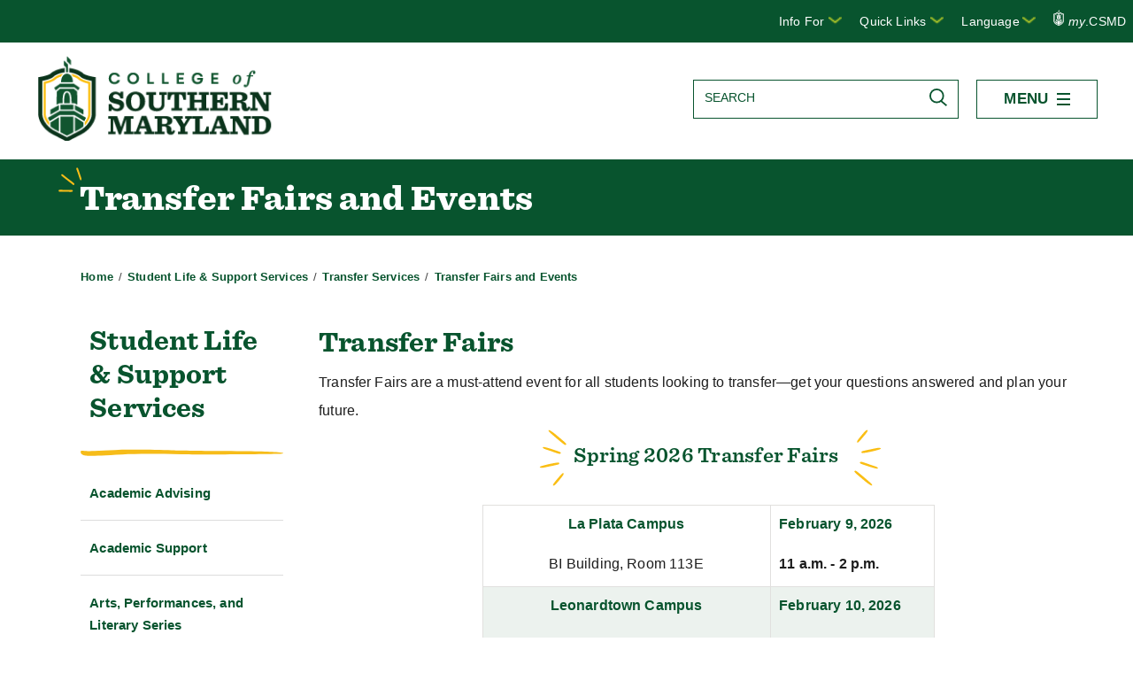

--- FILE ---
content_type: text/html
request_url: https://www.csmd.edu/student-services/transfer-services/transfer-fairs/index.html?utm_source=SES+-+STE+-+HawkTalk+-+Week+of+February+12+2024+newsletter&utm_medium=newsletter&utm_campaign=HT_2024&utm_id=Transfer-Thursdays&utm_content=link
body_size: 113822
content:
<!DOCTYPE html>
<html xmlns="http://www.w3.org/1999/xhtml" lang="en">
	<head>
		<meta content="IE=edge" http-equiv="X-UA-Compatible"/>
		<meta content="text/html; charset=utf-8" http-equiv="Content-Type"/>
		<meta content="width=device-width, initial-scale=1.0" name="viewport"/>
		<title>
			
    Transfer Fairs and Events 
		</title>
		
		<meta content="Upcoming Transfer Fairs and other events, including Transfer Thursdays, webinars, and more" name="description"/>
		        <link href="https://www.csmd.edu/student-services/transfer-services/transfer-fairs/index.html" rel="canonical"/>

        
        
 









<link href="/_global/images/favicon.png" rel="icon" type="image/png"/>
<link as="style" crossorigin="anonymous" href="https://use.fontawesome.com/releases/v5.6.3/css/all.css" integrity="sha384-UHRtZLI+pbxtHCWp1t77Bi1L4ZtiqrqD80Kn4Z8NTSRyMA2Fd33n5dQ8lWUE00s/" onload="this.onload=null;this.rel='stylesheet'" rel="preload"/>
<noscript><link crossorigin="anonymous" href="https://use.fontawesome.com/releases/v5.6.3/css/all.css" integrity="sha384-UHRtZLI+pbxtHCWp1t77Bi1L4ZtiqrqD80Kn4Z8NTSRyMA2Fd33n5dQ8lWUE00s/" rel="stylesheet"/></noscript>
<link href="/_global/css/styles.css?t=1768406822842" rel="stylesheet"/>
<link href="/_global/css/fonts.css" rel="stylesheet"/>

<script crossorigin="anonymous" integrity="sha384-1H217gwSVyLSIfaLxHbE7dRb3v4mYCKbpQvzx0cegeju1MVsGrX5xXxAvs/HgeFs" src="https://ajax.googleapis.com/ajax/libs/jquery/3.7.1/jquery.min.js"></script>


    <!-- Google Tag Manager -->
        	
    <script>(function(w,d,s,l,i){w[l]=w[l]||[];w[l].push({'gtm.start':
new Date().getTime(),event:'gtm.js'});var f=d.getElementsByTagName(s)[0],
j=d.createElement(s),dl=l!='dataLayer'?'&l='+l:'';j.async=true;j.src=
'https://www.googletagmanager.com/gtm.js?id='+i+dl;f.parentNode.insertBefore(j,f);
})(window,document,'script','dataLayer','GTM-WBDGQFR');</script>
<!-- End Google Tag Manager -->


        





        
		
    
    
	</head>
	<body>
		<div id="topArea"></div>
        
        
 

<!-- Google Tag Manager (noscript) -->
<noscript><iframe aria-hidden="true" src="https://www.googletagmanager.com/ns.html?id=GTM-WBDGQFR"
height="0" width="0" style="display:none;visibility:hidden;"></iframe></noscript>
<!-- End Google Tag Manager (noscript) -->


		


<!-- BEGIN:: SCREENREADER -->
<div aria-label="Skip To Main Areas of Site" class="screenreader" role="navigation">
    
    <a href="#skipToContent">Skip to Content</a>
            <a href="#skipToLeftNav">Skip To Left Navigation</a>
        <a href="#skipToFooter">Skip To Footer</a>
 </div>
<!-- END:: SCREENREADER -->
        
        
 




<!-- BEGIN: Omnilert Alert -->
<div aria-label="Emergency Message" class="omnilert" id="wholealert" role="alert"><div alt="Emergency Alert" border="0" id="emergencyInfo"> <script id="scriptInfo" src="https://widgets.omnilert.net/8a1b92824eea99beba6bf9b447fac076-11059" type="text/javascript"></script></div></div>
<!-- END: Omnilert Alert -->



        
		
 








<!-- BEGIN:  GLOBAL HEADER -->
<header class="header" role="banner">
     
     <div class="toolbar">
         <div class="toolbarlinks">
    
    
    
    <!-- BEGIN: Info-for Navigation -->
          
   <input aria-controls="infoForContainer" aria-hidden="true" aria-label="Toggle Info For Menu" class="infoForToggle" id="infoForToggle" tabindex="-1" type="checkbox"/>
   <div aria-label="Info-for Menu" class="menu" id="infoForHeader" role="navigation">
    <label for="infoForToggle" title="Info-for menu">
    <div aria-expanded="false" class="toggleBtn open" id="infoformenuOpen" role="button" tabindex="0"><span>Info For</span><span class="img"></span></div>
    <div aria-expanded="true" class="toggleBtn close" id="infoformenuClose" role="button" tabindex="0"><span>Close</span><span class="img"></span></div>
    </label>
   </div>
   <div aria-labelledby="infoForHeading" class="infoforContainer" id="infoForContainer" role="region">
    <div class="infoforBoxWrap"><div class="infoforBox">
        <h3 id="infoForHeading">Info For</h3>
        <ul>
                                                                                             
                                                                    
                                    <li>
        
        
            

            
                            <a href="/student-services/index.html" target="_self">Current Students</a>
        
    </li>
                                
                                                                
                                                                    
                                    <li>
        
        
            

            
                            <a href="/apply-register/index.html" target="_self">Future Students</a>
        
    </li>
                                
                                                                
                                                                    
                                    <li>
        
        
            

            
                            <a href="/parents/index.html" target="_self">Parents &amp; Families</a>
        
    </li>
                                
                                                                
                                                                    
                                    <li>
        
        
            

            
                            <a href="/faculty-staff/index.html" target="_self">Faculty &amp; Staff</a>
        
    </li>
                                
                                                                
                                                                    
                                    <li>
        
        
            

            
                            <a href="/foundation/alumni/index.html" target="_self">Alumni</a>
        
    </li>
                                
                                                                
                                                                    
                                    <li>
        
        
            

            
                            <a href="/community/index.html" target="_self">Community</a>
        
    </li>
                                
                                                                
                                                                    
                                    <li>
        
        
            

            
                            <a href="/student-services/english-learners/index.html" target="_self">English Language Learners</a>
        
    </li>
                                
                                                                
                                                                    
                                    <li>
        
        
            

            
                            <a href="/student-services/veteran-military/index.html" target="_self">Military and Veterans</a>
        
    </li>
                                
                                               
                               
              </ul>
           
    </div></div>
   </div>

            
          <!-- END: Info for Navigation -->
    
                <!-- BEGIN: Quicklinks2 Navigation -->
          
   <input aria-controls="qlinkContainer" aria-expanded="false" aria-hidden="true" aria-label="Toggle Quick Links Menu" class="qlinkToggle" id="qlinktoggle" tabindex="-1" type="checkbox"/>
   <div aria-label="Quick Links Menu" class="menu" id="qlinkHeader" role="navigation">
    <label for="qlinktoggle" title="Quick Links menu">
    <div aria-expanded="false" aria-label="Open Quick Links" class="toggleBtn open" id="qlinkmenuOpen" role="button" tabindex="0">Quick Links<span class="img"></span></div>
    <div aria-expanded="true" aria-label="Close Quick Links" class="toggleBtn close" id="qlinkmenuClose" role="button" tabindex="0">close<span class="img"></span></div>
    </label>
   </div>
   <div aria-label="Quick Links List" aria-labelledby="qlinkHeadling" class="qlinkContainer" id="qlinkContainer" role="region">
    <div class="qlinkBoxWrap"><div class="qlinkBox">
        <h3 id="qlinkHeadling">Quick Links</h3>
        <ul>
                                                                                                
                                                                        
                                    <li>
        
        
            

            
                            <a href="/apply-register/credit/index.html" target="_self">Admissions</a>
        
    </li>
                                                                
                                                                        
                                    <li>
        
        
    
                        

            
                            <a href="https://www.csmcollegestore.com/" target="_blank">Bookstore</a>
        
    </li>
                                                                
                                                                        
                                    <li>
        
        
            

            
                            <a href="/calendar/index.html" target="_self">Calendar</a>
        
    </li>
                                                                
                                                                        
                                    <li>
        
        
            

            
                            <a href="/about/campus-hours/index.html" target="_self">Campus Hours</a>
        
    </li>
                                                                
                                                                        
                                    <li>
        
        
    
                        

            
                            <a href="https://directory.csmd.edu" target="_self">Directory</a>
        
    </li>
                                                                
                                                                        
                                    <li>
        
        
            

            
                            <a href="/foundation/ways-to-give/index.html" target="_self">Donate to CSM</a>
        
    </li>
                                                                
                                                                        
                                    <li>
        
        
            

            
                            <a href="/student-services/library-services/index.html" target="_self">Library</a>
        
    </li>
                                                                
                                                                        
                                    <li>
        
        
            

            
                            <a href="/news/index.html" target="_self">Newsroom</a>
        
    </li>
                                                                
                                                                        
                                    <li>
        
        
            

            
                            <a href="/about/strategic-plan/index.html" target="_self">Strategic Plan</a>
        
    </li>
                                                                
                                                                        
                                    <li>
        
        
            

            
                            <a href="/student-services/testing-services/index.html" target="_self">Testing Services</a>
        
    </li>
                                                                
                                                                        
                                    <li>
        
        
            

            
                            <a href="/about/policies/policy-on-sexual-misconduct-relationships-violence-stalking-and-retaliation.html" target="_self">Title IX Policy and Resources</a>
        
    </li>
                                                                
                                                                        
                                    <li>
        
        
            

            
                            <a href="/student-services/registrar/transcripts/index.html" target="_self">Transcripts</a>
        
    </li>
                                               
                               
              </ul>
           
    </div></div>
   </div>

            
          <!-- END: Quicklinks2 Navigation -->
          
          

  
         <!-- BEGIN: Translate menu -->
    <input aria-controls="translateContainer" aria-hidden="true" aria-label="Toggle Translate widget" class="translateToggle" id="translatetoggle" tabindex="-1" type="checkbox"/>
   <div aria-label="Translate menu" class="menu" id="translateHeader" role="navigation">
    <label for="translatetoggle" title="toggle language selection menu">
    <div aria-expanded="false" aria-label="Open Translate Tool" class="toggleBtn open" id="translatemenuOpen" role="button" tabindex="0">Language<span class="img"></span></div>
    <div aria-expanded="true" aria-label="Close Translate Tool" class="toggleBtn close" id="translatemenuClose" role="button" tabindex="0">close<span class="img"></span></div>
    </label>
   </div>
   <div aria-label="Language selection" class="translateContainer" id="translateContainer" role="region">
    <div class="translateBoxWrap"><div class="translateBox">
        <h3>Choose a Language</h3>
        <ul>
               <li class="ancillary__translate translate">
                      
                      <ul class="translate__dropdown">
                          <li><a class="translate__button" href="#">English</a></li>
                      </ul>
                 </li>             
      </ul>
           
    </div></div>
   </div>
   

     <!-- END: Translate menu -->
     
     
      
     <!---myCSMD shortcut-->
     
    <div class="menu mycsmd"><a aria-label="my.CSMD portal" href="https://my.csmd.edu"><img alt="logo crest" src="https://www.csmd.edu/_global/images/revamp/logo-crest-white.svg"/><em>my</em>.CSMD</a></div>
        <!--end myCSMD shortcut-->
    
    
        </div></div>

   
    
    <div class="headerBg">
  <!-- Logo -->
  <div class="logo">
     <a aria-label="Return to homepage" href="/index.html" title="Return to homepage">
         
                               <img alt="College of Southern Maryland logo" class="logoWhite" src="/_global/images/revamp/logo.png"/>
             <img alt="College of Southern Maryland logo print" class="print" src="/_global/images/revamp/logo.png"/>
                 
     </a>
  </div>
   <!-- BEGIN:  MAIN MENU TOGGLE BUTTON -->
    <input aria-controls="mainMenuContainer" aria-hidden="true" aria-label="Toggle Main Menu" autocomplete="off" class="toggle" id="offcanvasMenu" tabindex="-1" type="checkbox"/>
   <div aria-label="Main Navigation Menu" class="menu" id="mobileHeader" role="navigation">
    <label for="offcanvasMenu" title="main menu">
      <div aria-expanded="false" aria-label="Open Main Menu" class="toggleBtn open" id="topmenuOpen" role="button" tabindex="0"><strong class="text">menu</strong><span class="img"></span></div>
      <div aria-expanded="true" aria-label="Close Main Menu" class="toggleBtn close" id="topmenuClose" role="button" tabindex="0"><strong class="text">close</strong><span class="img"></span></div>
    </label>
   </div>
   <!-- END:  MAIN MENU TOGGLE BUTTON -->
   
   
   <!-- BEGIN:  SEARCH MENU -->
   
   <div aria-label="Search Form" class="searchContainer" id="searchContainer" role="search">
    <div class="searchBoxWrap">
       <form action="/search/index.html" id="searchBox" method="get" name="search-form">
        <input name="ie" type="hidden" value="UTF-8"/>
        <label for="searchBoxLabel"><span class="hidden">Search</span></label>
        <input aria-label="Search site" class="searchBox" id="searchBoxLabel" name="q" placeholder="Search" title="Search" type="text"/>
        <button aria-label="Submit Search" name="sa" title="submit search" type="submit">
        <em aria-hidden="true" class="search-icon"><span class="hidden">Search</span></em>
        </button>
       <input type="hidden" name="as_sfid" value="AAAAAAUeaEgLQY3OleC8ZDjfMJyUoybiWCmdlcCgZuGaygIOozd5xwBMBsUa9Qc-2Bc3H-wukdMtFSSoXd5ydNUoXHhJdk1hgJkHHGmEiipfng9b3c4G8X-ZyeNe7hogF9aHd6U=" /><input type="hidden" name="as_fid" value="b5f3b6bc4c136414ca412bf348a4627b62eb2129" /></form>
    </div>
   </div>
   <!-- END:  SEARCH MENU -->
   
   <!-- BEGIN:  MAIN MENU -->
   <nav aria-label="Top Navigation Menu" class="topNav">
    <div class="container">
       <div class="menuContainer scrollableElement" id="mainMenuContainer" role="dialog" tabindex="-1">
        <div class="mobileWrapper scrollableElement">
         <div class="topNavWrapper">
          <div id="mainMenu">
             <!-- BEGIN: TOP NAVIGATION -->
             <ul class="parentMenu">
              
                                                                                                                
                                                                                    
                                                                 
                                
                                                                
                                
                                <li class="menuItem">
                                    <!-- PARENT LINK INPUT ID AND LABEL OF PARENT LINK FOR TOGGLE IN MOBILE -->
                                    <input aria-controls="parent-section-1" aria-expanded="false" aria-label="Toggle Get Started Submenu" id="parent-section-1" type="checkbox"/>
                                    <label for="parent-section-1"><span class="hidden">Toggles Get Started Submenu</span></label>
                                    <span class="menuExpand"></span>
                                    
                                                                        
        
        
            

            
                            <a href="/apply-register/index.html" target="_self">Get Started</a>
        
                                        
                                                                                                                                                
                                    <ul class="menuItemContent menuItemDefault" id="parent-section-1">
                                        <!-- BEGIN: Section Links -->
                                        
                                                                                                                           
                                                                                        
                                                                                        <li class="listsubtitle">Credit and Degree-Seeking                                            <li>
        
        
            

            
                            <a href="/apply-register/credit/index.html" target="_self">Admissions</a>
        
    </li>
                                            
                                            </li>                                                                                   
                                                                                        
                                                                                                                                    <li>
        
        
            

            
                            <a href="/apply-register/credit/first-time.html" target="_self">First-Time Students</a>
        
    </li>
                                            
                                                                                                                               
                                                                                        
                                                                                                                                    <li>
        
        
            

            
                            <a href="/apply-register/credit/returning-students.html" target="_self">Returning Students</a>
        
    </li>
                                            
                                                                                                                               
                                                                                        
                                                                                                                                    <li>
        
        
            

            
                            <a href="/apply-register/credit/visiting-students.html" target="_self">Visiting Students</a>
        
    </li>
                                            
                                                                                                                               
                                                                                        
                                                                                                                                    <li>
        
        
            

            
                            <a href="/apply-register/credit/incoming-transfer.html" target="_self">Incoming Transfer Students</a>
        
    </li>
                                            
                                                                                                                               
                                                                                        
                                                                                                                                    <li>
        
        
            

            
                            <a href="/apply-register/credit/international/index.html" target="_self">International Students</a>
        
    </li>
                                            
                                                                                                                               
                                                                                        
                                                                                                                                    <li>
        
        
            

            
                            <a href="/student-services/veteran-military/index.html" target="_self">Military and Veteran Students</a>
        
    </li>
                                            
                                                                                                                               
                                                                                        
                                                                                                                                    <li>
        
        
            

            
                            <a href="/apply-register/credit/high-school/index.html" target="_self">Programs for High School Students</a>
        
    </li>
                                            
                                                                                                                               
                                                                                        
                                                                                        <li class="listsubtitle">Continuing Education                                            <li>
        
        
            

            
                            <a href="/apply-register/non-credit/index.html" target="_self">Continuing Education Registration</a>
        
    </li>
                                            
                                            </li>                                                                                   
                                                                                        
                                                                                        <li class="listsubtitle">Explore CSM                                            <li>
        
        
            

            
                            <a href="/apply-register/tours/index.html" target="_self">Campus Tours</a>
        
    </li>
                                            
                                            </li>                                                                                   
                                                                                        
                                                                                                                                    <li>
        
        
            

            
                            <a href="/apply-register/events/index.html" target="_self">Open Houses and Events</a>
        
    </li>
                                            
                                                                                                                            
                                        <!-- END: Section Links -->
                                    </ul>
                                </li>
                                                        
                                                                 
                                
                                                                
                                
                                <li class="menuItem">
                                    <!-- PARENT LINK INPUT ID AND LABEL OF PARENT LINK FOR TOGGLE IN MOBILE -->
                                    <input aria-controls="parent-section-2" aria-expanded="false" aria-label="Toggle Programs &amp; Courses Submenu" id="parent-section-2" type="checkbox"/>
                                    <label for="parent-section-2"><span class="hidden">Toggles Programs &amp; Courses Submenu</span></label>
                                    <span class="menuExpand"></span>
                                    
                                                                        
        
        
            

            
                            <a href="/programs-courses/index.html" target="_self">Programs &amp; Courses</a>
        
                                        
                                                                                                                                                
                                    <ul class="menuItemContent" id="parent-section-2">
                                        <!-- BEGIN: Section Links -->
                                        
                                                                                                                           
                                                                                        
                                                                                        <li class="listsubtitle">Explore                                            <li>
        
        
            

            
                            <a href="/programs-courses/program-finder/index.html" target="_self">Search Programs</a>
        
    </li>
                                            
                                            </li>                                                                                   
                                                                                        
                                                                                                                                    <li>
        
        
            

            
                            <a href="/programs-courses/pathways/index.html" target="_self">Find Your Pathway</a>
        
    </li>
                                            
                                                                                                                               
                                                                                        
                                                                                                                                    <li>
        
        
            

            
                            <a href="/faculty-staff/profiles/index.html" target="_self">Meet Our Faculty</a>
        
    </li>
                                            
                                                                                                                               
                                                                                        
                                                                                                                                    <li>
        
        
            

            
                            <a href="/apply-register/credit-for-prior-learning/index.html" target="_self">Credit for Prior Learning</a>
        
    </li>
                                            
                                                                                                                               
                                                                                        
                                                                                        <li class="listsubtitle">Credit and Degree-Seeking                                            <li>
        
        
            

            
                            <a href="/programs-courses/credit/index.html" target="_self">Credit and Degree Programs</a>
        
    </li>
                                            
                                            </li>                                                                                   
                                                                                        
                                                                                                                                    <li>
        
        
            

            
                            <a href="/programs-courses/credit/academic-calendar/index.html" target="_self">Academic Calendar</a>
        
    </li>
                                            
                                                                                                                               
                                                                                        
                                                                                                                                    <li>
        
        
    
                        

            
                            <a href="https://catalog.csmd.edu" target="_self">Academic Catalog</a>
        
    </li>
                                            
                                                                                                                               
                                                                                        
                                                                                        <li class="listsubtitle">Continuing Education                                            <li>
        
        
    
                        

            
                            <a href="https://csmd.augusoft.net/info/landing/Workforce-Development" target="_blank">Workforce Training</a>
        
    </li>
                                            
                                            </li>                                                                                   
                                                                                        
                                                                                                                                    <li>
        
        
    
                        

            
                            <a href="https://csmd.augusoft.net/info/landing/Personal-Enrichment" target="_self">Personal Enrichment</a>
        
    </li>
                                            
                                                                                                                               
                                                                                        
                                                                                                                                    <li>
        
        
    
                        

            
                            <a href="https://csmd.augusoft.net/info/landing/Adult-Education" target="_self">Adult Basic Education</a>
        
    </li>
                                            
                                                                                                                               
                                                                                        
                                                                                                                                    <li>
        
        
    
                        

            
                            <a href="https://csmd.augusoft.net/info/landing/Kids-Teen-College" target="_self">Kids' &amp; Teen College</a>
        
    </li>
                                            
                                                                                                                               
                                                                                        
                                                                                                                                    <li>
        
        
            

            
                            <a href="/programs-courses/non-credit/businesses/index.html" target="_self">Resources for Businesses</a>
        
    </li>
                                            
                                                                                                                            
                                        <!-- END: Section Links -->
                                    </ul>
                                </li>
                                                        
                                                                 
                                
                                                                
                                
                                <li class="menuItem">
                                    <!-- PARENT LINK INPUT ID AND LABEL OF PARENT LINK FOR TOGGLE IN MOBILE -->
                                    <input aria-controls="parent-section-3" aria-expanded="false" aria-label="Toggle Costs &amp; Aid Submenu" id="parent-section-3" type="checkbox"/>
                                    <label for="parent-section-3"><span class="hidden">Toggles Costs &amp; Aid Submenu</span></label>
                                    <span class="menuExpand"></span>
                                    
                                                                        
        
        
            

            
                            <a href="/costs-aid/index.html" target="_self">Costs &amp; Aid</a>
        
                                        
                                                                                                                                                
                                    <ul class="menuItemContent" id="parent-section-3">
                                        <!-- BEGIN: Section Links -->
                                        
                                                                                                                           
                                                                                        
                                                                                                                                    <li>
        
        
            

            
                            <a href="/costs-aid/tuition-and-fees/index.html" target="_self">Tuition and Fees</a>
        
    </li>
                                            
                                                                                                                               
                                                                                        
                                                                                                                                    <li>
        
        
            

            
                            <a href="/costs-aid/payment/index.html" target="_self">Paying for Credit Courses</a>
        
    </li>
                                            
                                                                                                                               
                                                                                        
                                                                                                                                    <li>
        
        
            

            
                            <a href="/costs-aid/non-credit/index.html" target="_self">Paying for Continuing Education Courses</a>
        
    </li>
                                            
                                                                                                                               
                                                                                        
                                                                                                                                    <li>
        
        
            

            
                            <a href="/costs-aid/payment-plan/index.html" target="_self">Payment Plans</a>
        
    </li>
                                            
                                                                                                                               
                                                                                        
                                                                                                                                    <li>
        
        
            

            
                            <a href="/costs-aid/scholarships-financial-aid/index.html" target="_self">Scholarships and Financial Aid</a>
        
    </li>
                                            
                                                                                                                               
                                                                                        
                                                                                                                                    <li>
        
        
            

            
                            <a href="/costs-aid/financial-literacy/index.html" target="_self">Financial Literacy and Budgeting</a>
        
    </li>
                                            
                                                                                                                               
                                                                                        
                                                                                                                                    <li>
        
        
            

            
                            <a href="/costs-aid/refund-policy/index.html" target="_self">Refund Policy</a>
        
    </li>
                                            
                                                                                                                               
                                                                                        
                                                                                                                                    <li>
        
        
    
                        

            
                            <a href="https://www.csmcollegestore.com/" target="_blank">Textbooks and Course Materials</a>
        
    </li>
                                            
                                                                                                                            
                                        <!-- END: Section Links -->
                                    </ul>
                                </li>
                                                        
                                                                 
                                
                                                                
                                
                                <li class="menuItem">
                                    <!-- PARENT LINK INPUT ID AND LABEL OF PARENT LINK FOR TOGGLE IN MOBILE -->
                                    <input aria-controls="parent-section-4" aria-expanded="false" aria-label="Toggle Student Life &amp; Support Services Submenu" id="parent-section-4" type="checkbox"/>
                                    <label for="parent-section-4"><span class="hidden">Toggles Student Life &amp; Support Services Submenu</span></label>
                                    <span class="menuExpand"></span>
                                    
                                                                        
        
        
            

            
                            <a href="/student-services/index.html" target="_self">Student Life &amp; Support Services</a>
        
                                        
                                                                                                                                                
                                    <ul class="menuItemContent" id="parent-section-4">
                                        <!-- BEGIN: Section Links -->
                                        
                                                                                                                           
                                                                                        
                                                                                        <li class="listsubtitle">New Students                                            <li>
        
        
            

            
                            <a href="/student-services/hawk-hubs/index.html" target="_self">Hawk Hub</a>
        
    </li>
                                            
                                            </li>                                                                                   
                                                                                        
                                                                                                                                    <li>
        
        
            

            
                            <a href="/student-services/ready-set-go/index.html" target="_self">Hawk: Ready, Set, Go!</a>
        
    </li>
                                            
                                                                                                                               
                                                                                        
                                                                                        <li class="listsubtitle">Current Students                                            <li>
        
        
            

            
                            <a href="/student-services/advising/index.html" target="_self">Academic Advising</a>
        
    </li>
                                            
                                            </li>                                                                                   
                                                                                        
                                                                                                                                    <li>
        
        
            

            
                            <a href="/student-services/learning-support/index.html" target="_self">Academic Support</a>
        
    </li>
                                            
                                                                                                                               
                                                                                        
                                                                                                                                    <li>
        
        
    
                        

            
                            <a href="https://www.csmcollegestore.com" target="_blank">Bookstore</a>
        
    </li>
                                            
                                                                                                                               
                                                                                        
                                                                                                                                    <li>
        
        
            

            
                            <a href="/student-services/career-success/index.html" target="_self">Center for Career Development and Success</a>
        
    </li>
                                            
                                                                                                                               
                                                                                        
                                                                                                                                    <li>
        
        
            

            
                            <a href="/student-services/disability-support/index.html" target="_self">Disability Support Services</a>
        
    </li>
                                            
                                                                                                                               
                                                                                        
                                                                                                                                    <li>
        
        
            

            
                            <a href="/student-services/health-wellness/index.html" target="_self">Health, Wellness, and Basic Needs</a>
        
    </li>
                                            
                                                                                                                               
                                                                                        
                                                                                                                                    <li>
        
        
            

            
                            <a href="/student-services/help-desk/index.html" target="_self">IT Help Desk</a>
        
    </li>
                                            
                                                                                                                               
                                                                                        
                                                                                                                                    <li>
        
        
            

            
                            <a href="/student-services/library-services/index.html" target="_self">Library Services</a>
        
    </li>
                                            
                                                                                                                               
                                                                                        
                                                                                                                                    <li>
        
        
            

            
                            <a href="/student-services/veteran-military/index.html" target="_self">Military and Veteran Support</a>
        
    </li>
                                            
                                                                                                                               
                                                                                        
                                                                                                                                    <li>
        
        
            

            
                            <a href="/student-services/registrar/index.html" target="_self">Registrar and Student Records</a>
        
    </li>
                                            
                                                                                                                               
                                                                                        
                                                                                                                                    <li>
        
        
            

            
                            <a href="/student-services/student-affairs/index.html" target="_self">Student Affairs and Conduct</a>
        
    </li>
                                            
                                                                                                                               
                                                                                        
                                                                                                                                    <li>
        
        
            

            
                            <a href="/student-services/testing-services/index.html" target="_self">Testing Services</a>
        
    </li>
                                            
                                                                                                                               
                                                                                        
                                                                                                                                    <li>
        
        
            

            
                            <a href="/student-services/transfer-services/index.html" target="_self">Transfer Services</a>
        
    </li>
                                            
                                                                                                                               
                                                                                        
                                                                                        <li class="listsubtitle">Get Involved                                            <li>
        
        
            

            
                            <a href="/student-services/arts/index.html" target="_self">Arts, Performances, and Literary Series</a>
        
    </li>
                                            
                                            </li>                                                                                   
                                                                                        
                                                                                                                                    <li>
        
        
    
                        

            
                            <a href="https://athletics.csmd.edu" target="_blank">Athletics</a>
        
    </li>
                                            
                                                                                                                               
                                                                                        
                                                                                                                                    <li>
        
        
            

            
                            <a href="/student-services/student-life/index.html" target="_self">Clubs, Organizations, and Student Life</a>
        
    </li>
                                            
                                                                                                                            
                                        <!-- END: Section Links -->
                                    </ul>
                                </li>
                                                        
                                                                 
                                
                                                                
                                
                                <li class="menuItem">
                                    <!-- PARENT LINK INPUT ID AND LABEL OF PARENT LINK FOR TOGGLE IN MOBILE -->
                                    <input aria-controls="parent-section-5" aria-expanded="false" aria-label="Toggle About CSM Submenu" id="parent-section-5" type="checkbox"/>
                                    <label for="parent-section-5"><span class="hidden">Toggles About CSM Submenu</span></label>
                                    <span class="menuExpand"></span>
                                    
                                                                        
        
        
            

            
                            <a href="/about/index.html" target="_self">About CSM</a>
        
                                        
                                                                                                                                                
                                    <ul class="menuItemContent" id="parent-section-5">
                                        <!-- BEGIN: Section Links -->
                                        
                                                                                                                           
                                                                                        
                                                                                                                                    <li>
        
        
            

            
                            <a href="/about/accreditation/index.html" target="_self">Accreditation</a>
        
    </li>
                                            
                                                                                                                               
                                                                                        
                                                                                        <li class="listsubtitle">By the Numbers                                            <li>
        
        
            

            
                            <a href="/about/quick-facts/index.html" target="_self">Quick Facts</a>
        
    </li>
                                            
                                            </li>                                                                                   
                                                                                        
                                                                                                                                    <li>
        
        
            

            
                            <a href="/calendar/index.html" target="_self">Calendar</a>
        
    </li>
                                            
                                                                                                                               
                                                                                        
                                                                                                                                    <li>
        
        
            

            
                            <a href="/about/campus-hours/index.html" target="_self">Campus Hours</a>
        
    </li>
                                            
                                                                                                                               
                                                                                        
                                                                                                                                    <li>
        
        
            

            
                            <a href="/foundation/index.html" target="_self">CSM Foundation</a>
        
    </li>
                                            
                                                                                                                               
                                                                                        
                                                                                                                                    <li>
        
        
            

            
                            <a href="/employment/index.html" target="_self">Employment</a>
        
    </li>
                                            
                                                                                                                               
                                                                                        
                                                                                                                                    <li>
        
        
            

            
                            <a href="/about/governance/index.html" target="_self">College-Wide Governance</a>
        
    </li>
                                            
                                                                                                                               
                                                                                        
                                                                                                                                    <li>
        
        
            

            
                            <a href="/about/history/index.html" target="_self">History</a>
        
    </li>
                                            
                                                                                                                               
                                                                                        
                                                                                                                                    <li>
        
        
            

            
                            <a href="/about/belonging/index.html" target="_self">Employee Engagement</a>
        
    </li>
                                            
                                                                                                                               
                                                                                        
                                                                                                                                    <li>
        
        
            

            
                            <a href="/about/leadership/index.html" target="_self">Leadership</a>
        
    </li>
                                            
                                                                                                                               
                                                                                        
                                                                                                                                    <li>
        
        
            

            
                            <a href="/about/locations/index.html" target="_self">Locations</a>
        
    </li>
                                            
                                                                                                                               
                                                                                        
                                                                                                                                    <li>
        
        
            

            
                            <a href="/about/stories/index.html" target="_self">Real Students, Real Stories</a>
        
    </li>
                                            
                                                                                                                               
                                                                                        
                                                                                                                                    <li>
        
        
            

            
                            <a href="/about/strategic-plan/index.html" target="_self">Strategic Plan</a>
        
    </li>
                                            
                                                                                                                               
                                                                                        
                                                                                                                                    <li>
        
        
            

            
                            <a href="/about/environmental-sustainability/index.html" target="_self">Environmental Sustainability</a>
        
    </li>
                                            
                                                                                                                               
                                                                                        
                                                                                                                                    <li>
        
        
            

            
                            <a href="/about/conference-services/index.html" target="_self">Facilities Rentals and Scheduling</a>
        
    </li>
                                            
                                                                                                                               
                                                                                        
                                                                                                                                    <li>
        
        
            

            
                            <a href="/about/marketing/index.html" target="_self">Marketing and Communications</a>
        
    </li>
                                            
                                                                                                                               
                                                                                        
                                                                                                                                    <li>
        
        
            

            
                            <a href="/about/pier/index.html" target="_self">Planning, Institutional Effectiveness, and Research</a>
        
    </li>
                                            
                                                                                                                               
                                                                                        
                                                                                                                                    <li>
        
        
            

            
                            <a href="/about/policies/index.html" target="_self">Policies and Procedures</a>
        
    </li>
                                            
                                                                                                                            
                                        <!-- END: Section Links -->
                                    </ul>
                                </li>
                                                                                                                                            
             </ul>
             <!-- END: TOP NAVIGATION -->
             
             
             <!--call to action buttons removed, saved as _archive-call-to-action-buttons-->
                     
            
          </div>
         </div>
         <!-- BEGIN: MORE MENU LINKS -->
         <div aria-label="More Information Menu" class="menuMoreInfo" role="region">
          <!-- BEGIN: CTA Buttons -->
          <ul class="ctaButtons">
              
                                                                                                
                                                                        
                                                        
                            
                                                        

                                                                                                
                                                                        
                            
                            <li>
        
        
            

            
                            <a class="ctaColorButton gold" href="/apply-register/index.html" target="_self">Get Started</a>            
        
    </li>
                            
                                                
                            
                            <li>
        
        
    
                        

            
                            <a class="ctaColorButton gold" href="https://csmd.elluciancrmrecruit.com/Apply/Account/Create?f=c4992f3b-1914-4a30-a0a4-9c5a294d405f&amp;o=9925f115-1b1d-4cf8-8d27-ad2834259013&amp;s=6c63c3df-f140-e811-80d9-0af8942cec40&amp;IsInquiry=True" target="_blank">Request More Info</a>            
        
    </li>
                            
                                                
                            
                            <li>
        
        
    
                        

            
                            <a class="ctaColorButton gold" href="https://my.csmd.edu" target="_self">my.CSMD</a>            
        
    </li>
                            
                                     
          </ul>
          <!-- END: CTA Buttons -->
          
          
          <!-- BEGIN: Information Navigation -->
          <!--<ul>
             <li>
              <input aria-label="Toggles Information For Menu" id="information" type="checkbox"/>
              <label for="information"><span class="menuExpand"></span><strong class="linkTitle">Info For</strong></label>
              
              <ul>-->
                                <!-- BEGIN: Section Links -->
               
                                                                                                                                
                                                         <!--                                                                       
                                                                    
                                    <li>
        
        
            

            
                            <a href="site://CSMD Main Site/student-services/index" target="_self" >Current Students</a>
        
    </li>
                                                                
                                                                    
                                    <li>
        
        
            

            
                            <a href="site://CSMD Main Site/apply-register/index" target="_self" >Future Students</a>
        
    </li>
                                                                
                                                                    
                                    <li>
        
        
            

            
                            <a href="site://CSMD Main Site/parents/index" target="_self" >Parents &amp; Families</a>
        
    </li>
                                                                
                                                                    
                                    <li>
        
        
            

            
                            <a href="site://CSMD Main Site/faculty-staff/index" target="_self" >Faculty &amp; Staff</a>
        
    </li>
                                                                
                                                                    
                                    <li>
        
        
            

            
                            <a href="site://CSMD Main Site/foundation/alumni/index" target="_self" >Alumni</a>
        
    </li>
                                                                
                                                                    
                                    <li>
        
        
            

            
                            <a href="site://CSMD Main Site/community/index" target="_self" >Community</a>
        
    </li>
                                                                
                                                                    
                                    <li>
        
        
            

            
                            <a href="site://CSMD Main Site/student-services/english-learners/index" target="_self" >English Language Learners</a>
        
    </li>
                                                                
                                                                    
                                    <li>
        
        
            

            
                            <a href="site://CSMD Main Site/student-services/veteran-military/index" target="_self" >Military and Veterans</a>
        
    </li>
                                                        -->
               
                                <!-- END: Section Links -->
             <!-- </ul>
             </li>
          </ul> -->
          <!-- END: Information Navigation -->
         </div>
         <!-- END: MORE MENU LINKS -->
        </div>
       </div>
    </div>
   </nav>
   <!-- END:  MAIN MENU -->
   </div>
</header>
<!-- END:  GLOBAL HEADER -->
<!-- BEGIN:  GLOBAL FIXED UTILITY CTA MENU DESKTOP ONLY -->
  <div aria-label="Utility Menu" class="utilityWrapper desktopOnly" role="region">
      
                                
                        
                    
            <div class="utilityLink">
        
        
            

            
                            <a href="/apply-register/index.html" target="_self">Get Started</a>
        
    </div>
                
                    
            <div class="utilityLink">
        
        
    
                        

            
                            <a href="https://csmd.elluciancrmrecruit.com/Apply/Account/Create?f=c4992f3b-1914-4a30-a0a4-9c5a294d405f&amp;o=9925f115-1b1d-4cf8-8d27-ad2834259013&amp;s=6c63c3df-f140-e811-80d9-0af8942cec40&amp;IsInquiry=True" target="_blank">Request More Info</a>
        
    </div>
                
                    
            <div class="utilityLink">
        
        
    
                        

            
                            <a href="https://my.csmd.edu" target="_self">my.CSMD</a>
        
    </div>
        
  </div>
<!-- END:  GLOBAL FIXED UTILITY CTA MENU DESKTOP ONLY -->

		

    <div id="mainWrapper" class="interior" role="main" aria-label="main content">

		





<div aria-label="page header title area" class="impact wrap" role="region">
    
	<!-- BEGIN: OPEN IMPACT TOP WRAPPER -->
	          <div class="wrapper">
		<!-- END: OPEN IMPACT TOP WRAPPER -->
	
	
	    	    	
	
		<div class="caption">
			<div class="wrapper">
			    			    
				<h1 class="captionText">Transfer Fairs and Events</h1>
				
												
			</div>
								</div>
				
		
	<!-- BEGIN: CLOSE IMPACT TOP WRAPPER -->
    </div>
	<!-- END: CLOSE IMPACT TOP WRAPPER -->
</div>

		
<!--<div class="grayTriangleAccent"></div>-->
<div class="mainContent wrapper">
		


                                                                                                                     <nav aria-label="breadcrumb" class="breadcrumbs wrapper">
        <ul>
            <li><a href="../../../index.html">Home</a></li>
                                               
                <li><a href="../../index.html">Student Life &amp; Support Services</a></li>
  
                                                               
                <li><a href="../index.html">Transfer Services</a></li>
  
                                                               
                <li><a href="index.html">Transfer Fairs and Events</a></li>
  
                                                                                     
                
                                        
            
           
           
        </ul>
    </nav>
    
    


		













    <div id="skipToLeftNav"></div>
    <nav aria-label="Left Navigation Menu" class="leftnav col3">
    	<ul>
    		<li class="row">    
    			<input aria-label="Open Left Navigation" id="leftnavSection" title="Toggles the Left Navigation" type="checkbox"/>
    			<label class="sectionTitle tabletOnly" for="leftnavSection">In this Section</label>    
    			<div class="content">
    			    
                    <span class="title">
                                                    <a href="../../index.html">Student Life &amp; Support Services</a>
                                            </span>
                    
                                            <ul>
                                                                                                                                                                                                                                                                                                                                                                                                                                                                                                                                                                                                                                                                                                                                                                                                                                                                                                                                                                                                                                                                                                                                                                                                                                                                                                                                    
        
        
    
            
        
        
    
    
                        
                                                                                
        
        
    
            
        
    
    
    
                    <li>
            <a href="../../advising/index.html"><span>Academic Advising</span></a>
    
            
                    </li>
                                                                
        
        
    
            
        
    
    
    
                    <li>
            <a href="../../learning-support/index.html"><span>Academic Support</span></a>
    
            
                    </li>
                                                                
        
        
    
            
        
    
    
    
                    <li>
            <a href="../../arts/index.html"><span>Arts, Performances, and Literary Series</span></a>
    
            
                    </li>
                                                               
           
            
       
            <li><a href="https://www.csmcollegestore.com/" target="_blank" title="opens in a new window"><span>Bookstore</span></a></li>
                                                        
        
        
    
            
        
    
    
    
                    <li>
            <a href="../../career-success/index.html"><span>Center for Career Development and Success</span></a>
    
            
                    </li>
                                                                
        
        
    
            
        
    
    
    
                    <li>
            <a href="../../student-life/index.html"><span>Clubs, Organizations, and Student Life</span></a>
    
            
                    </li>
                                                                
        
        
    
            
        
    
    
    
                    <li>
            <a href="../../disability-support/index.html"><span>Disability Support Services</span></a>
    
            
                    </li>
                                                                
        
        
    
            
        
    
    
    
                    <li>
            <a href="../../english-learners/index.html"><span>English Language Learner Support</span></a>
    
            
                    </li>
                                                               
           
            
       
            <li><a href="../../../costs-aid/financial-literacy/index.html"><span>Financial Literacy and Budgeting</span></a></li>
                                                        
        
        
    
            
        
    
    
    
                    <li>
            <a href="../../fye/index.html"><span>First Year Experience</span></a>
    
            
                    </li>
                                                                
        
        
    
            
        
    
    
    
                    <li>
            <a href="../../food-services/index.html"><span>Food Services and Dining</span></a>
    
            
                    </li>
                                                                
        
        
    
            
        
    
    
    
                    <li>
            <a href="../../hawk-hubs/index.html"><span>Hawk Hubs</span></a>
    
            
                    </li>
                                                                
        
        
    
            
        
    
    
    
                    <li>
            <a href="../../ready-set-go/index.html"><span>Hawk: Ready, Set, Go!</span></a>
    
            
                    </li>
                                                               
           
            
       
            <li><a href="https://www.csmd.edu/hawktalk/" target="_blank" title="opens in a new window"><span>HawkTalk e-Newsletter</span></a></li>
                                                        
        
        
    
            
        
    
    
    
                    <li>
            <a href="../../health-wellness/index.html"><span>Health, Wellness, and Basic Needs</span></a>
    
            
                    </li>
                                                                
        
        
    
            
        
    
    
    
                    <li>
            <a href="../../help-desk/index.html"><span>IT Help Desk</span></a>
    
            
                    </li>
                                                                
        
        
    
            
        
    
    
    
                    <li>
            <a href="../../library-services/index.html"><span>Library Services</span></a>
    
            
                    </li>
                                                                
        
        
    
            
        
    
    
    
                    <li>
            <a href="../../veteran-military/index.html"><span>Military &amp; Veteran Support</span></a>
    
            
                    </li>
                                                                
        
        
    
            
        
    
    
    
                    <li>
            <a href="../../registrar/index.html"><span>Registrar and Student Records</span></a>
    
            
                    </li>
                                                                
        
        
    
            
        
    
    
    
                    <li>
            <a href="../../student-affairs/index.html"><span>Student Affairs and Conduct</span></a>
    
            
                    </li>
                                                                
        
        
    
            
        
    
    
    
                    <li>
            <a href="../../student-success-center/index.html"><span>Student Success Center</span></a>
    
            
                    </li>
                                                                
        
        
    
            
        
    
    
    
                    <li>
            <a href="../../testing-services/index.html"><span>Testing Services</span></a>
    
            
                    </li>
                                                                
        
        
    
            
        
        
    
    
                    <li class="active">
            <a href="../index.html"><span>Transfer Services</span></a>
    
            
                           <ul class="tier3">
                                                              
                                                        
        
        
    
            
        
    
    
    
                    <li>
            <a href="../transfer-agreements/index.html"><span>Transfer Agreements</span></a>
    
            
                    </li>
                                                                
        
        
    
            
        
    
    
    
                    <li>
            <a href="../pre-transfer/index.html"><span>Pre-Transfer Programs</span></a>
    
            
                    </li>
                                                                
        
        
    
            
        
    
    
    
                    <li>
            <a href="../course-equivalencies/index.html"><span>Transfer Course Equivalencies</span></a>
    
            
                    </li>
                                                                
        
        
    
            
        
    
    
    
                    <li>
            <a href="../scholarships/index.html"><span>Transfer Scholarships</span></a>
    
            
                    </li>
                                                                
        
        
    
            
        
        
    
    
                    <li class="active">
            <a href="index.html"><span>Transfer Fairs and Events</span></a>
    
            
                           <ul class="tier3">
                                                              
                                                       
                                                       
                                                       
                                                       
                                                       
                                                       
                                                       
                                                       
                                                       
                                                       
                                                       
                                                       
                                                       
                                                       
                                                       
                                                       
                                                       
                                                       
                                                       
                                                       
                                                       
                                                       
                                                       
                                                       
                                                       
                                                        
    
            
        
            <li><a href="tabling-form.html"><span>Tabling Reservation</span></a></li>
                                                        
    
            
        
            <li><a href="tabling-cancel-form.html"><span>Cancel Tabling Reservation</span></a></li>
                                                        
    
            
        
            <li><a href="transfer-thursday-form.html"><span>Transfer Thursday Reservation</span></a></li>
                                                        
    
            
        
            <li><a href="transfer-fair-registration-form.html"><span>Transfer Fair Registration</span></a></li>
                                           </ul>
                    </li>
                                                                
        
        
    
            
        
    
    
    
                    <li>
            <a href="../incoming/index.html"><span>Incoming Transfer Process</span></a>
    
            
                    </li>
                                                                
    
            
        
            <li><a href="../high-school-transfer-information.html"><span>High School Students at CSM Transfer Information</span></a></li>
                                           </ul>
                    </li>
                                                                                                                                                                                                                                                                                                                                                                                                                                                                                                                                                                                                                                                                                                                                                                                                                                                                                                                                                                                                                                                                                                                                                                                                                                                                                                                                                                                                                                                                                                                                                                                                                                                                                                                                                                                                                                                                                                                                                                                                                                                                                                                                                                                                                                                                                                                                                                                                                                                                                                                                                                                                                                                                                                                                                                                                                                                                                                                                                                                                                                                                                                                                                                                                                                                                                                                                                                                                                                                                                                                                                                                                                                                                                                                                                                                                                                                                                                                                                                                                                                                                                                                                                                                                                                                                                                                                                                </ul>
                    
    			</div>    	
    		</li>
    	</ul>    	
    </nav>

		
		
		














          <div class="content col9 noRight" id="skipToContent">

      
            
            
    

        
                                
    <!-- BEGIN: WYSIWYG CONTENT -->
            <section aria-label="Transfer Fairs" class="wysiwygContent wrapper" id="fair">
            
           
           
        	<!-- BEGIN: SECTION TITLE -->
        	<h2>Transfer Fairs</h2>
        	<!-- END: SECTION TITLE -->
        
        
    <p>Transfer Fairs are a must-attend event for all students looking to transfer&#8212;get your questions answered and plan your future.&#160;</p>
<h3 class="hooray" style="text-align: center;">Spring 2026 Transfer Fairs&#160;</h3>
<div style="text-align: center;">&#160;</div>
<div>
<table style="margin-left: auto; margin-right: auto; width: 511px;">
<tbody>
<tr>
<td style="width: 357px;">
<h4 style="text-align: center;">La Plata Campus</h4>
<p style="text-align: center;">BI Building, Room 113E</p>
</td>
<td style="width: 198.781px;">
<h4><strong>February 9, 2026</strong></h4>
<p><strong>11 a.m. - 2 p.m.</strong></p>
</td>
</tr>
<tr>
<td style="width: 357px;">
<h4 style="text-align: center;">Leonardtown Campus</h4>
<p style="text-align: center;">Building A, Room 206</p>
</td>
<td style="width: 198.781px;">
<h4><strong>February 10, 2026</strong></h4>
<p><strong>10 a.m. - 12 p.m.</strong></p>
</td>
</tr>
<tr>
<td style="width: 357px;">
<h4 style="text-align: center;">Prince Frederick Campus</h4>
<p style="text-align: center;">Building B, Rooms 103-105 (Multipurpose Room)</p>
</td>
<td style="width: 198.781px;">
<h4><strong>February 10, 2026</strong></h4>
<p><strong>2 p.m. - 4 p.m.</strong></p>
</td>
</tr>
</tbody>
</table>
<p>&#160;</p>
<p>Check back later for more details!</p>
</div>
<p style="text-align: left;"><a class="ctaLineButton" href="https://www.csmd.edu/student-services/transfer-services/transfer-fairs/index.html#eventsWidgetFull">VIEW CALENDAR</a></p>
    
            </section>
        <!-- END: WYSIWYG CONTENT -->
                
            
    

        
                                
    <!-- BEGIN: WYSIWYG CONTENT -->
            <section aria-label="Transfer Thursdays" class="wysiwygContent wrapper" id="thursdays">
            
           
           
        	<!-- BEGIN: SECTION TITLE -->
        	<h2>Transfer Thursdays</h2>
        	<!-- END: SECTION TITLE -->
        
        
    <p class="subhead">Transfer institutions are now coming to you virtually!</p>
<p>Each Thursday from 11 a.m. - 1 p.m., representatives from institutions will be available to chat with you virtually and help you navigate your transfer experience! <strong>You do not have to stay the whole two hours; just drop-in at any point during the time frame to ask your questions.&#160;</strong><a class="ctaLineButton" href="https://www.csmd.edu/student-services/transfer-services/transfer-fairs/index.html#eventsWidgetFull">VIEW CALENDAR</a></p>
    
            </section>
        <!-- END: WYSIWYG CONTENT -->
                
            
    

        
                                
    <section aria-label="Accordion 3" class="accordion ">
        
    	<div class="wrapper">
    		    		
    		            
                            
                                
                            
                		
            <div class="accordionWrap">
                
                                                
                                            
                                        
                                        
                    
        		    <!-- BEGIN: Repeating Accordion Row -->
        			<div class="accRow">
        				<input aria-label="Toggles Not Sure What to Ask? View Sample Questions to Ask an Admissions Rep Accordion Row" id="accordion-row-0-1" type="checkbox"/>
        				<h3><label for="accordion-row-0-1">Not Sure What to Ask? View Sample Questions to Ask an Admissions Rep</label></h3>
        				<div class="wysiwygContent">
        					<ul>
<li>Do you have the major I want or similar major?</li>
<li>What are the admissions requirements for my major?</li>
<li>Can I finish in 2 years?</li>
<li>How will my credits transfer?</li>
<li>What is the cost of tuition per semester and room and board (if you are living on campus)?</li>
<li>What scholarship opportunities are available?&#160;Will I automatically be considered for scholarships or do I need to submit an additional application?</li>
<li>Is on-campus housing available to transfer students? Are there resources available to help me find off-campus housing if needed?</li>
<li>What is the number of students per professor? Will I be taught by a professor or a teaching assistant (TA)?</li>
<li>Are there any supports to help me find an internship or job?</li>
<li>When is the application deadline?</li>
</ul>
        				</div>
        			</div>
        			<!-- END: Repeating Accordion Row -->
                    		
    		</div>
    	</div>
    </section>
    
    

                
            
    

        
                                
    <!-- BEGIN: WYSIWYG CONTENT -->
            <section aria-label="Transfer 101 In-Person Workshops" class="wysiwygContent wrapper" id="workshops">
            
           
           
        	<!-- BEGIN: SECTION TITLE -->
        	<h2>Transfer 101 In-Person Workshops</h2>
        	<!-- END: SECTION TITLE -->
        
        
    <p class="subhead">Know you want to transfer but don't know where to start?</p>
<p>Come to one of our in-person Transfer 101 workshops! This will be an opportunity to learn the basics about transfer and where to start in your search!&#160;<a class="ctaLineButton" href="https://www.csmd.edu/student-services/transfer-services/transfer-fairs/index.html#eventsWidgetFull">VIEW CALENDAR</a></p>
    
            </section>
        <!-- END: WYSIWYG CONTENT -->
                
            
    

        
                                
    <!-- BEGIN: WYSIWYG CONTENT -->
            <section aria-label="On-Campus Admission Representative Visits" class="wysiwygContent wrapper" id="admissions">
            
           
           
        	<!-- BEGIN: SECTION TITLE -->
        	<h2>On-Campus Admission Representative Visits</h2>
        	<!-- END: SECTION TITLE -->
        
        
    Admissions representatives from various institutions will be on campus for students who are interested in transferring to their institution.&#160;<a class="ctaLineButton" href="https://www.csmd.edu/student-services/transfer-services/transfer-fairs/index.html#eventsWidgetFull">VIEW CALENDAR</a>
    
            </section>
        <!-- END: WYSIWYG CONTENT -->
                
            
    

        
                                    <div class="wysiwygContent wrapper" id="events">
    <h2>Upcoming Events</h2>    
        
    
    <script> 
    $(function(){
      $("#eventsWidgetFull").load("https://www.csmd.edu/_widgets/widget-events-transfer-grouped.html"); 
    });
    </script> 
    
    
    
    <div id="eventsWidgetFull"></div>
    
    </div>
    

                
        
    </div>






    













 
		
		











    
    
                    
                        
                            
 












        
                
                                        
                    
            
                        
                                                
            <div aria-label="Contact Us" class="leftCol col3" role="region">
                                    <div class="widget wysiwyg list">
                        
                        <div class="widgetHeading">Contact Us</div>                        
                                                                                                                                                                        <div class="widgetContent columnBg greenBg">                                                        <p>Transferring Out:<br/> <a href="mailto:advisor@csmd.edu">advisor@csmd.edu</a></p>
<p>Transferring In:<br/> <a href="mailto:transeval@csmd.edu">transeval@csmd.edu</a></p>
<h4 aria-hidden="true" aria-label="To make this website accessible to screen reader, Press combination of alt and 1 keys. To stop getting this message, press the combination of alt and 2 keys" role="document">La Plata Campus</h4>
<p>Administration (AD) Building, Room 101<br/>301-934-7574</p>
<h4 aria-hidden="true" aria-label="To make this website accessible to screen reader, Press combination of alt and 1 keys. To stop getting this message, press the combination of alt and 2 keys" role="document">Leonardtown Campus</h4>
<p>Building C, Room 105<br/>240-725-5320</p>
<h4 aria-hidden="true" aria-label="To make this website accessible to screen reader, Press combination of alt and 1 keys. To stop getting this message, press the combination of alt and 2 keys" role="document">Prince Frederick Campus</h4>
<p>John E. Harms Academic Center (Building A), Room 101<br/>443-550-6026</p>
                        </div>
                        
                    </div>
                                
                                <div class="widget wysiwyg list">
                    <div class="widgetContent">
                                                    
        
    
        

                                                    </div>
                </div>
            
            </div>


                                    

                    
        
        
        
    
		
</div>

		
		

<a href="https://csmd.cascadecms.com/entity/open.act?id=0666d86eac1e00805a2a78689befa1c9&type=page&action=edit" class="cmsLink" target="_blank">CMS Page Edit</a>

		
</div>
		














		
        
		
 








<!-- BEGIN: BACK TO TOP -->
<div aria-label="Back to Top" role="navigation">
	<a href="#topArea" id="topLink" title="To top of page"><em class="fa fa-angle-up backToTop">&#160;</em><span class="topLinkText">Back to Top</span></a>
</div>
<!-- END: BACK TO TOP -->

<footer aria-label="CSM Address, Contact Information and Footer navigation" class="footer" id="skipToFooter">

    <div class="footerDottedLine"></div>
    <div class="greenTriangleAccent"></div>
    <div class="wrapper">
        <div class="col3 footerLeft">

                                    
            <div class="address">
                       	        <img alt="College of Southern Maryland logo" class="logoWhite" src="/_global/images/logo-main.png"/>
                                <div class="intro">College of Southern Maryland</div>
                <div class="street">8730 Mitchell Rd, PO Box 910, La Plata, MD 20646</div>
                <div class="contactInfo"><a class="telephone" href="tel:1-301-934-2251"><span class="fas fa-mobile-alt"></span>301-934-2251</a> <a class="email" href="https://www.csmd.edu/contact/"><span class="far fa-envelope"></span>Contact Us</a></div>
            </div>

            
                                                <div aria-label="Social Media Links" class="socialbar" role="region">
                <ul>
                                                    
                                        
                                            <li><a href="https://www.facebook.com/CollegeofSouthernMaryland/" target="_blank" title="Follow CSM on Facebook"><span>Facebook</span><em aria-hidden="true" class="fab fa-facebook-f">&#160;</em></a></li>
                                                                            
                                        
                                            <li><a href="https://www.instagram.com/collegeofsouthernmaryland/" target="_blank" title="Follow CSM on Instagram"><span>Instagram</span><em aria-hidden="true" class="fab fa-instagram">&#160;</em></a></li>
                                                                            
                                        
                                                                <li><a href="https://x.com/csmheadlines" target="_blank" title="Follow CSM on X"><span>X</span><em aria-hidden="true"><img alt="X" aria-hidden="true" src="https://www.csmd.edu/_global/images/x-logo.svg" style="width:15px;"/></em></a></li>
                        
                                                        
                                        
                                            <li><a href="https://www.linkedin.com/school/college-of-southern-maryland/" target="_blank" title="Follow CSM on LinkedIn"><span>LinkedIn</span><em aria-hidden="true" class="fab fa-linkedin-in">&#160;</em></a></li>
                                                                        
                
                                                                            
                                
                                
                                                
                                    <li><a href="/about/social/index.html" target="_self" title="View social media web page with more links"><em class="fas fa-plus"><span>Visit social media web page with more social media links</span></em></a></li></ul>
                            </div>
        </div>
      
        <div class="col9 footerRight">
      
                                                <div class="col12 footerlinks">
                <div class="oneRow">
                    <!-- BEGIN: Repeating column max of 4 columns. -->
                    
                                                            
                                                
                                            
                        <div>
                                                                                        <h2 class="subtitle">Locations</h2>
                                                        
                            <ul>
                                                                                                    
                                    <li>
        
        
            

            
                            <a href="/about/locations/la-plata-campus/index.html" target="_self">La Plata Campus</a>
        
    </li>
                                                                    
                                    <li>
        
        
            

            
                            <a href="/about/locations/leonardtown-campus/index.html" target="_self">Leonardtown Campus</a>
        
    </li>
                                                                    
                                    <li>
        
        
            

            
                            <a href="/about/locations/prince-frederick-campus/index.html" target="_self">Prince Frederick Campus</a>
        
    </li>
                                                                    
                                    <li>
        
        
            

            
                            <a href="/about/locations/regional-campus/index.html" target="_self">Regional Hughesville Campus</a>
        
    </li>
                                                                    
                                    <li>
        
        
            

            
                            <a href="/about/locations/index.html" target="_self">All Locations</a>
        
    </li>
                                                            </ul>
                        </div>
                                        
                                                
                                            
                        <div>
                                                                                        <h2 class="subtitle">Policies &amp; Safety</h2>
                                                        
                            <ul>
                                                                                                    
                                    <li>
        
        
            

            
                            <a href="/ready/index.html" target="_self">Campus Safety</a>
        
    </li>
                                                                    
                                    <li>
        
        
            

            
                            <a href="/about/policies/index.html" target="_self">Policies and Procedures</a>
        
    </li>
                                                                    
                                    <li>
        
        
            

            
                            <a href="/procurement/index.html" target="_self">Procurement</a>
        
    </li>
                                                                    
                                    <li>
        
        
            

            
                            <a href="/report-an-incident.html" target="_self">Report an Incident</a>
        
    </li>
                                                                    
                                    <li>
        
        
            

            
                            <a href="/about/policies/policy-on-sexual-misconduct-relationships-violence-stalking-and-retaliation.html" target="_self">Title IX</a>
        
    </li>
                                                            </ul>
                        </div>
                                        
                                                
                                            
                        <div>
                                                                                        <h2 class="subtitle">Resources</h2>
                                                        
                            <ul>
                                                                                                    
                                    <li>
        
        
            

            
                            <a href="/foundation/index.html" target="_self">CSM Foundation</a>
        
    </li>
                                                                    
                                    <li>
        
        
            

            
                            <a href="/foundation/ways-to-give/index.html" target="_self">Donate to CSM</a>
        
    </li>
                                                                    
                                    <li>
        
        
            

            
                            <a href="/employment/index.html" target="_self">Employment</a>
        
    </li>
                                                                    
                                    <li>
        
        
            

            
                            <a href="/about/policies/maryland-public-information.html" target="_self">Maryland Public Information Act Requests</a>
        
    </li>
                                                                    
                                    <li>
        
        
            

            
                            <a href="/news/index.html" target="_self">News and Media</a>
        
    </li>
                                                            </ul>
                        </div>
                                        
                                                
                                            
                        <div>
                                                                                        <h2 class="subtitle">About</h2>
                                                        
                            <ul>
                                                                                                    
                                    <li>
        
        
            

            
                            <a href="/about/index.html" target="_self">About CSM</a>
        
    </li>
                                                                    
                                    <li>
        
        
            

            
                            <a href="/about/campus-hours/index.html" target="_self">Campus Hours</a>
        
    </li>
                                                                    
                                    <li>
        
        
    
                        

            
                            <a href="https://directory.csmd.edu" target="_blank">Employee Directory</a>
        
    </li>
                                                                    
                                    <li>
        
        
            

            
                            <a href="/about/strategic-plan/index.html" target="_self">Strategic Plan</a>
        
    </li>
                                                            </ul>
                        </div>
                                        
                    <!-- END: Repeating column max of 4 columns. -->
                </div>
            </div>
        </div>
    </div>   
    <div class="subFooter col12">
        <div class="wrapper">
            <p>&#169;2026 College of Southern Maryland</p> 
            <ul>
                <li><a href="https://www.csmd.edu/about-the-website.html">About This Website</a></li>
                <li><a href="https://www.csmd.edu/accessibility/index.html">Accessibility</a></li>
            <li>
                <a href="https://www.csmd.edu/about/policies/right-to-know.html">Consumer Information</a>
            </li>
             <li>
                <a href="https://www.csmd.edu/privacy/index.html">Privacy Statement</a>
            </li>
        
            
            </ul>
        </div>
    </div>
    
    
    <!-- adding ocelot chatbot code 2022-->
    
            	       <div aria-label="chatbot" role="region">
                    
   
    <script type="text/javascript">
      (function(botId) {
        window.mongooseCadenceChat = {
          blobContainer: "https://stcadencechatprodassets.blob.core.windows.net/assets",
          botpressBotId: botId,
          clientFilename: "cadence-chat-v2.js",
          initFilename: "initialize-v2.js",
          host: "https://mongoose.botpress.cloud"
        };

        // Load Chat
        let el0 = document.createElement("script");
        el0.async = 1;
        el0.src = window.mongooseCadenceChat.blobContainer + "/" + window.mongooseCadenceChat.initFilename;
        const fse1 = document.getElementsByTagName("script")[0];
        fse1.parentNode.insertBefore(el0, fse1);
      })("college-of-southern-maryland-162122");
    </script>
  
  
                    </div>
                
</footer>

		


        
        
 

<script src="/_global/js/jquery.magnific-popup.min.js"></script>
<script src="/_global/js/slick.min.js"></script>
<script src="/_global/js/scripts.js?t=1763582788462"></script>

<script type="text/javascript">
try {
var gTrackURL = 'https://api.genoo.com';
(function(o, n, l, m, k, t, g) {
         o["GtrackObject"] = k;
         o[k] = o[k] || function() {
             (o[k].q = o[k].q || []).push(arguments)
         },
         o[k].v = 1 * new Date;
         t = n.createElement(l),
         g = n.getElementsByTagName(l)[0];
         t.async = l;
         t.src = m;
         g.parentNode.insertBefore(t, g)
})(window, document, "script", gTrackURL + "/js/gtrack.v2.js", "gnt");
gnt('load', '001etk107208875:jztk');
gnt('track', 'page');
} catch( err ) {}
</script>

        

<script src="/_global/js/jquery.responsiveTabs.min.js"></script>

<script>

    
            
                
        	    
                
        	    
                
        	    
                
        	    
                
        	    
                
        	</script>
        
    
    
	</body>
</html>

--- FILE ---
content_type: text/css
request_url: https://www.csmd.edu/_global/css/styles.css?t=1768406822842
body_size: 232770
content:
/* ============================ GLOBAL ELEMENTS * ============================*/
/*@font-face{
     font-family: Sentinel;
     src:url('../fonts/woff2/sentinel-book_web.woff2') format('woff2'), url('../fonts/woff/sentinel-book_web.woff') format('woff'), url('../fonts/ttf/sentinel-book.ttf') format('truetype');
}
*/
 @font-face{
     font-family:'Sentinel';
     src:url('../fonts/woff2/sentinel-semibold_web.woff2') format('woff2'),url('../fonts/woff/sentinel-semibold_web.woff') format('woff'),url('../fonts/woff/sentinel-semibold.otf') format('otf'), url('../fonts/ttf/sentinel-semibold.ttf') format('truetype');
     font-display: fallback;
}
 @font-face{
     font-family:'Sentinel Semibold Italic';
     src:url('../fonts/woff2/sentinel-semibolditalic_web.woff2') format('woff2'),url('../fonts/woff/sentinel-semibolditalic_web.woff') format('woff'),url('../fonts/woff/sentinel-semibolditalic.otf') format('otf');
     font-display: fallback;
}
 @font-face{
     font-family:'Sentinel';
     font-weight:600;
     src:url('../fonts/woff2/sentinel-bold_web.woff2') format('woff2'),url('../fonts/woff/sentinel-Bold_web.woff') format('woff'),url('../fonts/ttf/sentinel-bold.ttf') format('truetype'),url('../fonts/otf/sentinel-bold.otf') format('otf');
     font-display: fallback;
}
 @font-face{
     font-family:'Sentinel';
     font-weight:700;
     src:url('../fonts/woff2/sentinel-black_web.woff2') format('woff2'), url('../fonts/woff/sentinel-black_web.woff') format('woff'), url('../fonts/otc/sentinel-black.otf') format('otf');
     font-display: fallback;
}
 html {
     -webkit-text-size-adjust: 100%;
}
 html, body {
     height:100%;
     max-width: 100%;
     overflow-x:hidden;
}
 html, body, div, span, applet, object, iframe, h1, h2, h3, h4, h5, h6, p, blockquote, pre, a, abbr, acronym, address, big, cite, code, del, dfn, em, ins, kbd, q, s, samp, small, strike, strong, sub, sup, tt, var, b, u, i, center, dl, dt, dd, ol, ul, li, fieldset, form, label, legend, caption, article, aside, canvas, details, embed, figure, figcaption, footer, .header, hgroup, menu, nav, output, ruby, section, summary, time, mark, audio, video {
     margin: 0;
     padding: 0;
     border: 0;
     font-size: 100%;
     font: inherit;
     vertical-align: baseline;
}
/* HTML5 display-role reset for older browsers */
 article, aside, details, figcaption, figure, footer, .header, hgroup, menu, nav, section {
     display: block;
}
 body {
     line-height: 2em;
     font-family: 'Poppins', Helvetica, Arial, sans-serif;
     font-weight: 400;
     font-size: 1em;
     color: #1D1D1D;
     letter-spacing: .01em;
}
 blockquote, q {
     quotes: none;
}
 blockquote:before, blockquote:after, q:before, q:after {
     content: '';
     content: none;
}
 .mobileOnly {
     display: none !important;
}
 .tabletOnly {
     display: none !important;
}
 .desktopOnly {
     display: block !important;
}
 .hidden {
     display: none;
}
 .loadingContent {
     visibility: hidden;
}
 input[type=submit], input[type=text], input[type=email], input[type=url], input[type=password] {
     -webkit-appearance: none;
     -moz-appearance: none;
     border-radius: 0;
     -moz-border-radius: 0;
     -webkit-border-radius: 0;
}
 select {
     padding: 5px;
     cursor: pointer;
     border-radius: 0;
     -moz-border-radius: 0;
     -webkit-border-radius: 0;
     border: 2px solid #FCBF00;
}
 * {
     -moz-font-smoothing: antialiased;
     -webkit-font-smoothing: antialiased;
     -webkit-font-smoothing: subpixel-antialiased;
     box-sizing: border-box;
     -moz-box-sizing: border-box;
     -webkit-box-sizing: border-box;
}
 .screenreader {
     position: fixed;
     top: 0;
     z-index: 99999;
}
 .screenreader a {
     position: absolute;
     width: 260px;
     padding: 10px;
     left: -100000px;
     background-color: #854019;
     color: #fff;
     font-weight: bold;
     text-decoration: none;
     line-height: 1.4;
     text-align: center;
}
 .screenreader a:hover {
     text-decoration: underline;
}
 .screenreader a:focus {
     left: 0;
     top: 0;
}
 sup {
     vertical-align: super;
     font-size:.875em;
}
 ol li {
     padding-left: 5px;
}
hr {
    border:0px;
    border-top: 1px solid #ddd;
    margin:20px 0px;
}
/* Global Headings */
 h1, h2, h3, h4, h5, h6 {
     width: 100%;
     display: block;
     font-family: 'Poppins', Helvetica, sans-serif;
     margin-bottom:0;
}
 h1 {
     font-family: 'Sentinel', 'Roboto Slab', 'Georgia Pro', Georgia, serif !important;
     font-weight: 700;
     font-size: 2.2rem;
     color:#fff;
     line-height: 1.15;
}
 h2 {
     font-family: 'Sentinel', 'Roboto Slab', 'Georgia Pro', Georgia, serif;
     font-size: 2rem;
     color:#08542E;
     line-height: 1.22;
     margin-bottom: 13px;
     font-weight: 600;
}
 h3 {
     font-family: 'Sentinel', 'Roboto Slab', 'Georgia Pro', Georgia, serif;
     font-size: 1.5em;
     color: #08542E;
     line-height: 1.2;
     margin-bottom: 10px;
     letter-spacing:.01em;
}
 h4, legend{
     font-size: 1.0rem;
     color: #08542E;
     line-height: 1.5;
     font-weight: 700;
     margin-bottom: 17px;
}
 h5 {
     font-size: 0.95rem;
     color: #08542E;
     line-height: 1.4;
     font-weight: 500;
}
 h6 {
     font-size: 0.85rem;
     color: #08542E;
     line-height: 1.4;
     font-weight: 500;
}
 h4.feed-item-title {
     padding-bottom: 15px;
     font-weight:500;
     padding-left:15px;
}
 h4.feed-item-title a {
     text-decoration:none;
}
 h4.feed-item-title:before {
     float: left;
     content: '\f105';
     font-family: 'Font Awesome 5 Free';
     font-weight: 900;
     color: #FCBF00;
     font-style: normal;
     position:absolute;
     left:60px;
     font-display: fallback;
}
 .widgetContent h3.feed-title {
     display:none;
}
/* Global Content */
 a {
     color: #08542E;
}
/* Main Content HREF */
 .wysiwygContent a:not(.callout):not(.ctaLineButton):not(.ctaColorButton):not(img), .columns .content a:not(.callout):not(.ctaLineButton):not(.ctaColorButton):not(img) {
     color: #08542E;
     text-decoration: none;
     position: relative;
     border-bottom: 1px solid #08542E;
     -webkit-box-shadow: inset 0 0 0 #08542E;
     box-shadow: inset 0 0 0 #08542E;
     transition-property: background-color,box-shadow,-webkit-box-shadow;
     -webkit-transition-duration: .4s;
     transition-duration: .4s;
     transition-timing-function: ease;
     word-wrap: break-word;
}
 .wysiwygContent a:hover:not(.callout):not(.ctaLineButton):not(.ctaColorButton):not(img), .columns .content a:hover:not(.callout):not(.ctaLineButton):not(.ctaColorButton):not(img) {
     color: #08542E;
     border-bottom: 3px solid #F6BC19;
     -webkit-box-shadow: inset 0 0 0 #F6BC19;
     box-shadow: inset 0 0 0 #F6BC19;
}
/* Column Dark Background HREF */
 .columns .darkGreenBg .content a:not(.callout):not(.ctaLineButton):not(.ctaColorButton):not(img), .columns .lightGreenBg .content a:not(.callout):not(.ctaLineButton):not(.ctaColorButton):not(img) {
     color: #fff;
     text-decoration: none;
     position: relative;
     border-bottom: 1px solid #fff;
     -webkit-box-shadow: inset 0 0 0 #fff;
     box-shadow: inset 0 0 0 #fff;
     transition-property: background-color,box-shadow,-webkit-box-shadow;
     -webkit-transition-duration: .4s;
     transition-duration: .4s;
     transition-timing-function: ease;
     word-wrap: break-word;
}
 .columns .darkGreenBg .content a:hover:not(.callout):not(.ctaLineButton):not(.ctaColorButton):not(img), .columns .lightGreenBg .content a:hover:not(.callout):not(.ctaLineButton):not(.ctaColorButton):not(img) {
     color: #fff;
     -webkit-box-shadow: inset 0 0 0 #fff;
     box-shadow: inset 0 0 0 #fff;
}
 .columns .darkGreenBg .content .subhead {
     color:#ffffff;
}
.inlinegreenbox {
     color: #ffffff !important;
     text-decoration: none;
     position: relative;
     border-bottom: 1px solid #fff;
     -webkit-box-shadow: inset 0 0 0 #fff;
     box-shadow: inset 0 0 0 #fff;
     transition-property: background-color,box-shadow,-webkit-box-shadow;
     -webkit-transition-duration: .4s;
     transition-duration: .4s;
     transition-timing-function: ease;
     word-wrap: break-word;
     float:right;
     width:50%;
     background-color:#08542E;
    padding: 40px;
    margin: 0px 0px 40px 40px;
}
.inlinegreenbox h3, .inlinegreenbox a, .inlinegreenbox a.callout {
    color:#ffffff!important;
}

 a.cmsLink {
     opacity: 0;
}
/* WYSIWYG Items */
 p {
     margin-bottom: 20px;
}
 p.subhead, .subhead {
     display: block;
     font-family: 'Poppins', sans-serif;
     font-size: 1.45rem;
     font-weight: 500;
     color: #08542E;
     margin-bottom: 20px;
     line-height: 1.7;
     letter-spacing:.01em;
}
 em {
     font-style: italic;
}
 img {
     height: auto;
     max-width: 100%;
}
 td img {
     max-width: none;
}
 strong {
     font-weight: 700;
}
 iframe {
     max-width: 100%;
}
 input {
     border-radius: 0;
     -webkit-border-radius:0px;
}
input::placeholder {
    color:#4B4B4B;
}

/* Definition List dl */
dl {
    margin:14px 0 14px 40px;
}
dt {
    display:inline;
    float: left;
    margin-right: 5px;
}
dt::before { 
 float: left;
  font-family: 'Font Awesome 5 Free';
  font-weight: 900;
  content: '\f105 ';
  color: #FCBF00;
  font-size: 1rem;
  vertical-align: top;
  padding: 0;
  line-height: 1;
  margin: 8px 6px 0 -12px;
  font-display: fallback;
}
dt::after {
  
  content: '| ';
  color: #FCBF00;
  font-size: 1rem;
  vertical-align: top;
  padding: 0;
  line-height: 2;
  margin: 0px 5px 0px 5px;
}

    
}
dd {display:inline;}

/* Figure Image */
 figure {
     position: relative;
}
 figure.align-right {
     float: right;
}
 figure.align-left {
     float: left;
}
 figure > figcaption {
     position: relative;
     font-size: .82rem;
     letter-spacing: .07em;
     font-style: italic;
     line-height: 1.9;
}
 figure.align-left, figure.align-right {
     max-width: 450px;
}
/* WYSIWYG Image Positioning */
 .center {
     text-align: center;
}
 .align-left {
     float: left;
     margin: 0 40px 22px 0;
}
 p > .align-left, span > .align-left {
     margin: 22px 40px 22px 0;
}
 .align-right {
     float: right;
     margin: 0 0 40px 40px;
}
 p > .align-right, span > .align-right {
     margin: 22px 0 22px 40px;
}
 .alignCenter {
     text-align: center;
     display: block;
}
 @media all and (max-width: 960px) {
    /* Global */
     .tabletOnly {
         display: block!important;
    }
     .desktopOnly {
         display: none!important;
    }
     input {
         font-size: 1rem;
    }
}
 @media all and (max-width:580px) {
    /* WYSIWYG Items */
     p.subhead, .subhead {
         font-size: 1.25rem;
         line-height: 1.6;
    }
    /* WYSIWYG Image Positioning */
     .align-left, .align-right {
         float: left;
         margin-left: 0;
         margin-right: 0;
         /*width: 100%;*/
    }
     img.align-left, img.align-right {
         /*width: 100%;*/
    }
    /* Figure Image */
     figure.align-left, figure.align-right, figure img {
         width: 100%;
         max-width: 100%;
    }
    .inlinegreenbox {width:100%;}
}
/* ============================ Global Brand Colors * ============================*/
 .darkOrangeBG {
     background-color: #854019;
}
 .lightGreenBG {
     background-color: #2B5A3E;
}
 .greenBG {
     background-color: #08542E;
}
 .darkGreenBG {
     background-color: #03331A;
}
 .tealBG {
     background-color: #03367D;
}
 .yellowBG {
     background-color: #FCBF00;
}
/* ============================ Global Fonts * ============================*/
 .avant-garde-bold {
     font-family: 'Sentinel', 'Roboto Slab', Georgia, serif;
     font-weight: 700;
     font-style: normal;
}
 .avant-garde-medium {
     font-family: 'Sentinel', 'Roboto Slab', Georgia, serif;
     font-weight: 500;
     font-style: normal;
}
 .avant-garde-book {
     font-family: 'Sentinel', 'Roboto Slab', Georgia, serif;
     font-weight: 300;
     font-style: normal;
}
 .open-sans-semi-bold {
     font-family: 'Poppins', Helvetica, Arial, sans-serif;
     font-weight: 600;
}
 .open-sans-regular {
     font-family: 'Poppins', Helvetica, Arial, sans-serif;
     font-weight: 400;
}
 .open-sans-light {
     font-family: 'Poppins', Helvetica, Arial, sans-serif;
     font-weight: 300;
}
/* =============================================== One% CSS Grid - 12 Columns Fluid CSS Grid System * ===============================================*/
 .mainContent.wrapper{
     max-width: 100%;
}
 .mainContent:after{
     content:'';
     display:block;
     clear:both;
}
 .container, .wrapper {
     margin-left: auto;
     position:relative;
     margin-right: auto;
}
 .col1, .col2, .col3, .col4, .col5, .col6, .col7, .col8, .col9, .col10, .col11, .col12 {
     float: left;
     margin: 0 3.5% 0 0;
}
 .col3 {
     float: left;
     margin: 0 2.5% 0 0;
}
 .col1:last-child, .col2:last-child, .col3:last-child, .col4:last-child, .col5:last-child, .col6:last-child, .col7:last-child, .col8:last-child, .col9:last-child, .col9.last, .col10:last-child, .col11:last-child, .col12 {
     margin: 0;
}
 .col1 {
     width: 5.5%;
}
 .col2 {
     width: 14%;
}
 .col3 {
     width: 22.5%;
}
 .col4 {
     width: 31%;
}
 .col5 {
     width: 39.5%;
}
 .col6 {
     width: 48%;
}
 .col7 {
     width: 56.5%;
}
 .col8 {
     width: 65%;
}
 .col9 {
     width: 73.5%;
}
 .col10 {
     width: 82%;
}
 .col11 {
     width: 90.5%;
}
 .col12 {
     width: 100%;
     margin: 0;
}
/* ============================ Form Styles * ============================*/
 fieldset {
     border: 0;
     padding: 10px 0px;
}
 label {
     cursor: pointer;
}
 input {
     display: block;
     width: auto;
     padding: 8px 10px;
     margin-bottom: 5px;
     border: 1px solid #ABB0B2;
     border-radius: 0;
     -moz-border-radius: 0;
     -webkit-border-radius: 0;
     font-size: .9rem;
     color: #1D1D1D;
}
 fieldset input {
     width:20px;
     height:20px;
}
 select, input[type=email], input[type=url], input[type=password], textarea {
     color: #1D1D1D;
     font-family: 'Poppins', Helvetica, Arial, sans-serif;
     font-weight: 400;
     font-size: .9rem;
     background: #fff;
     padding: 8px 10px;
     margin-bottom: 5px;
}
 select {
     background: rgba(255,255,255,0.1) url('../images/chosen-sprite.png') no-repeat right 20px center;
     -webkit-appearance: none;
     -moz-appearance: none;
     appearance: none;
     -o-appearance: none;
}
 select::-ms-expand {
     display: none;
}
 form label {
     font-size: .9rem;
}
/* MailChimp */
 #mc_embed_signup {
     max-width: 250px;
     width: 100%;
}
 .indicates-required {
     text-align: right;
     font-size: .8rem;
     margin-right: 4%;
}
 .asterisk {
     color: #e85c41;
     font-size: 150%;
     font-weight: normal;
     position: relative;
     top: 5px;
}
 input#mce-EMAIL {
     max-width:218px;
     height: 36px;
}
 .datefield input, .phonefield-us input {
     display: inline;
     width: 60px;
     margin: 0 2px;
     letter-spacing: 1px;
     text-align: center;
     padding: 5px 0 2px 0;
}
 .datefield .monthfield input, .datefield .dayfield input {
     width: 30px;
}
 @media only screen and ( max-width : 1024px ) {
     input, select, input[type=email], input[type=url], input[type=password], textarea {
         font-size: 1rem;
    }
}
/* ============================ Buttons * ============================*/
/* Color Block CTA Buttons */
 a.ctaColorButton, .ctaColorButton, .ctaColorButton input {
     position: relative;
     display: inline-block;
     font-weight: 500;
     font-style: normal;
     font-size: 1rem;
     line-height: 1.4;
     color: #fff;
     text-align: center;
     margin-top: 10px;
     padding: 16px 72px 16px 22px;
     text-transform: uppercase;
     text-decoration: none;
     cursor: pointer;
     border: none;
     -webkit-transition: all 0.4s ease-in-out;
     -moz-transition: all 0.4s ease-in-out;
     -ms-transition: all 0.4s ease-in-out;
     -o-transition: all 0.4s ease-in-out;
     transition: all 0.4s ease-in-out;
}
 .ctaColorButton input {
     padding: 0;
     margin: 0;
     background-color: transparent;
     -webkit-appearance: none;
     -moz-appearance: none;
     appearance: none;
     -o-appearance: none;
}
 .clear.ctaColorButton {
     width: 100%;
     margin-right: 0;
}
 a.ctaColorButton:after, .ctaColorButton:after {
     position: absolute;
     display: block;
     width: 70px;
     height: 100%;
     top: 0;
     right: 0;
     content: ' ';
     background-image: url('../images/revamp/arrow-right-white.svg');
     background-repeat: no-repeat;
     background-position: center;
     background-size:30px;
}
 a.ctaColorButton.green, .ctaColorButton.green {
     background-color: #08542E;
}
 a.ctaColorButton.green:hover, .ctaColorButton.green:hover {
     color: #fff;
     background-color: #234631;
}
/*a.ctaColorButton.green:after, .ctaColorButton.green:after {
     background-color: #234631;
}
 */
 a.ctaColorButton.blue, .ctaColorButton.blue {
     background-color: #03367D;
}
 a.ctaColorButton.blue:hover, .ctaColorButton.blue:hover {
     color: #fff;
     background-color: #022B64;
}
/* a.ctaColorButton.blue:after, .ctaColorButton.blue:after {
     background-color: #022B64;
}
 */
 a.ctaColorButton.gold, .ctaColorButton.gold {
     background-color: #854019;
}
 a.ctaColorButton.gold:hover, .ctaColorButton.gold:hover {
     color: #fff;
     background-color: #763916;
}
/* a.ctaColorButton.gold:after, .ctaColorButton.gold:after {
     background-color: #763916;
}
 */
 .ctaButtons a.ctaColorButton {
     padding: 16px 35px 16px 15px;
     margin-right: 0;
}
/* Standard CTA Buttons with Left Line Animation*/
 a.ctaLineButton {
     display: inline-block;
     font-size: 1rem;
     font-weight: 600;
     font-style: normal;
     letter-spacing: .065em;
     line-height: 1.35;
     color: #08542E;
     text-transform: uppercase;
     text-decoration: none;
     margin-bottom: 15px;
     background-color: transparent;
     transition: all 0.3s ease-out;
}
 a.ctaLineButton:after {
     content: ' ';
     background:url('../images/revamp/arrow-right-yellow.svg') no-repeat;
     display: inline-block;
     width: 50px;
     height: 15px;
     margin-left: 10px;
}
 a.ctaLineButton:hover{
     border-bottom: 2px solid #FCBF00;
     color: #1D1D1D;
}

button.sort {
    border:none;
    color:#ffffff;
    border:1px solid #ffffff;
    background-color: #03331A;
    font-family: 'Poppins', Helvetica, Arial, sans-serif;
     font-weight: 400;
     font-size: .9rem;
     float:right;
    
}
button.sort.asc:after {
  
    content: ' ';
     background: #03331A url('../images/revamp/arrow-down-limegreen.png') no-repeat;
     display: inline-block;
     width:15px;
     height: 10px;
    margin-left: 10px;

}
button.sort.desc:after {
    background: none;
    content: ' ';
     background: #03331A url('../images/revamp/arrow-down-limegreen.png') no-repeat;
     -webkit-transform: rotate(180deg);
    -moz-transform: rotate(180deg);
    background-repeat: no-repeat;
    background-position: center;
 
     display: inline-block;
     width: 15px;
     height: 10px;
     margin-left: 10px;
}

h3 a.ctaLineButton {
    font-family: 'Poppins', Helvetica, Arial, sans-serif;
    margin-bottom:0px;
    padding-bottom:0px;
}
/* Standard Text Link Buttons with Bottom Border Animation */
 a.ctaTextButton {
     border-bottom: 2px solid #FCBF00;
     padding: 10px 15px;
     background: linear-gradient(to right, #FCBF00 50%, transparent 50%);
     background-size: 200% 100%;
     background-position: right bottom;
     transition: all 0.4s ease-out;
}
 a.ctaTextButton:hover {
     background-position: left bottom;
     color: #1D1D1D;
}
 a.ctaTextButton:hover {
     -webkit-animation: backandforth 2s ease 0s;
     -webkit-animation-iteration-count:infinite;
     animation: backandforth 2s ease 0s;
     animation-iteration-count:infinite;
}
/* Standard Callout Link */
 a.callout, .callout {
     display: inline;
     color: #08542E;
     font-weight: 600;
     text-decoration: none;
     position: relative;
     border-bottom: 1px solid #D0DF00;
     -webkit-box-shadow: inset 0 -1px 0 #D0DF00;
     box-shadow: inset 0 -1px 0 #D0DF00;
     transition-property: background-color,box-shadow,-webkit-box-shadow;
     -webkit-transition-duration: .4s;
     transition-duration: .4s;
     transition-timing-function: ease;
}
 a.callout.clear, .callout.clear {
     border-bottom: 1px solid transparent;
     -webkit-box-shadow: inset 0 -1px 0 transparent;
     box-shadow: inset 0 -1px 0 transparent;
}
 a.callout:hover, .callout:hover, a.callout.clear:hover, .callout.clear:hover {
     -webkit-box-shadow: inset 0 -2px 0 #D0DF00;
     box-shadow: inset 0 -2px 0 #D0DF00;
}
 a.callout:last-of-type {
     margin-bottom: 0;
}
 a.callout:before, .callout:before {
     content: '';
     display: block;
     margin: 10px 0;
}
/*View More Button for homepage*/
 .viewmorebtn {
     display:inline-block;
     float: right;
}
 .viewmorebtn a {
     color:#ffffff !important;
     text-transform: uppercase;
     text-decoration:none;
     display:inline-block;
     font-weight:600;
     letter-spacing: .065em;
}
 .viewmorebtn a:hover {
     border-bottom: 1px solid #FCBF00;
}
 .viewmorebtn .viewmorebtn-arrow {
     background:url('../images/revamp/arrow-right-yellow.svg') no-repeat;
     display: inline-block;
     width: 50px;
     height: 15px;
}
 a.astbtn {
     background-image: url('../images/revamp/asterisk-yellow.svg');
     background-repeat: no-repeat;
     margin-left: 0px;
     display: inline-block !important;
     background-size: 30px 30px;
     text-decoration: none !important;
     padding-left: 35px;
     border-bottom:0px !important;
     font-weight: 600;
}
/* Standard Callout Link With Green Background */
 .lightGreenBg a.callout, .darkGreenBg a.callout {
     color: #fff;
}
 .lightGreenBg a.callout {
     border-bottom: 1px solid #D0DF00;
     -webkit-box-shadow: inset 0 -1px 0 #D0DF00;
     box-shadow: inset 0 -1px 0 #D0DF00;
}
 .lightGreenBg a.callout:hover {
     -webkit-box-shadow: inset 0 -2px 0 #D0DF00;
     box-shadow: inset 0 -2px 0 #D0DF00;
}
/* Callout Link With Arrow */
 a.callout.arrow {
     display: table;
     margin: 9px 0;
     text-transform: uppercase;
     letter-spacing: .04em;
     line-height: 1.7;
     border-bottom: 1px solid #D0DF00;
     -webkit-box-shadow: inset 0 -1px 0 #D0DF00;
     box-shadow: inset 0 -1px 0 #D0DF00;
}
 a.callout.arrow:after {
     display: inline-block;
     width: 16px;
     height: 11px;
     content: ' ';
     padding-left: 14px;
     background-image: url('../images/revamp/arrow-right-white.svg');
     background-repeat: no-repeat;
     background-position: center;
}
 a.callout.arrow:last-of-type {
     margin-bottom: 0;
}
/* Back To Top Link */
 .backToTop {
     position: fixed;
     bottom: 20px;
     right: 50%;
     opacity: 0.4;
     background: #f5f5f5;
     border-radius: 50%;
     padding: 15px 15px 15px 20px;
     color: #363636;
     z-index: 20;
     font-size: 1.3rem;
}
 #topLink span.topLinkText {
     position: absolute;
     text-indent: -99999px;
}
 @media all and (max-width: 580px) {
    /* Color Block CTA Buttons */
     a.ctaColorButton, .ctaColorButton {
         width: 100%;
         padding: 13px 50px 13px 15px;
    }
    /* Standard CTA Buttons with Left Line Animation*/
     a.ctaLineButton {
         font-size: .88rem;
    }
}
/* ============================ Alert * ============================*/
/* Alert */
 .alert {
     position: relative;
     color: #fff;
     width: 100%;
}
/* Alert Message Toggle */
 input.alertToggle[type='checkbox'] {
     position: absolute;
     width: 100%;
     height: 100%;
     cursor: pointer;
     z-index: 1;
     opacity: 0;
     padding: 0;
     margin: 0;
}
 input.alertToggle[type='checkbox'] ~ .alertMessage {
     display: block;
     height: auto;
     opacity: 1;
}
 input.alertToggle[type='checkbox']:checked ~ .alertMessage {
     display: none;
     height: 0;
     opacity: 0;
}
/* Alert Plus and Minus */
 input.alertToggle[type='checkbox'] + div .plusToggle {
     float: right;
     display: inline-block;
     padding: 0 30px;
     width: 15px;
     height: 15px;
}
 input.alertToggle[type='checkbox'] + div .plusToggle:before {
     content:'\f068';
     font-family: 'Font Awesome 5 Free';
     font-weight: 900;
     color: #fff;
     font-display: fallback;
}
 input.alertToggle[type='checkbox']:checked + div .plusToggle:before {
     content:'\f067';
}
/* Alert Yellow Plus and Minus */
 .alert .yellowBg input.alertToggle[type='checkbox'] + div .plusToggle:before {
     color: #1D1D1D;
}
/* Alert Message Area */
 .alert .toggleRow, .alertMessage .wrapper {
     max-width: 100%;
     width: 100%;
     margin: 0 auto;
     padding: 17px 3.25%;
}
 input.alertToggle[type='checkbox']:checked + .toggleRow {
     padding-bottom: 10px;
}
 input.alertToggle[type='checkbox'] + .toggleRow {
     padding-bottom: 0;
}
/*.alert {
     padding: 40px 40px 0 40px;
}
 */
 .alert .wrapper:after {
     content: '';
     clear: both;
     display:block;
}
 .alert .title {
     font-family: 'Poppins', Helvetica, Arial, sans-serif;
     font-weight: 600;
     font-size: 1rem;
     display: inline-block;
     color: #fff;
     letter-spacing: .09em;
     text-transform: uppercase;
}
 .alert .summary {
     float: left;
     width: 90%;
     line-height: 2;
     font-size: .9rem;
     padding: 0 0 18px 0;
}
 .alert .container:after {
     content: '';
     clear: both;
     display: block;
}
 .alert .redBg {
     background-color: #B1371E;
}
 .alert .blueBg {
     background-color: #94471C;
}
 .alert .yellowBg {
     background-color: #FCBF00;
}
 .alertMessage{
     position: relative;
     width: 100%;
     color: #fff;
     z-index: 9999;
}
 .alertMessage .wrapper {
     padding-top: 0;
     padding-bottom: 0;
}
 .alertMessage p {
     margin-bottom: 13px;
}
 .alertMessage a {
     color: #fff;
     text-decoration: none;
     position: relative;
     border-bottom: 1px solid #fff;
     box-shadow: inset 0 -1px 0 #fff;
     transition-property: background-color,box-shadow,-webkit-box-shadow;
     -webkit-transition-duration: .4s;
     transition-duration: .4s;
     transition-timing-function: ease;
}
 .alertMessage a:hover, .alertMessage a:focus {
     outline:0;
     -webkit-box-shadow: inset 0 -2px 0 #fff;
     box-shadow: inset 0 -2px 0 #fff;
}
/* Alert Yellow Color */
 .alert .yellowBg .alertMessage, .alert .yellowBg .alertMessage p, .alert .yellowBg .alertMessage a {
     color: #1D1D1D;
}
 .alert .yellowBg .title {
     color: #1D1D1D;
}
 .alert .yellowBg a {
     color: #1D1D1D;
     margin: 0 10px;
     text-decoration: none;
     position: relative;
     border-bottom: 1px solid #1D1D1D;
     box-shadow: inset 0 -1px 0 #1D1D1D;
     transition-property: background-color,box-shadow,-webkit-box-shadow;
     -webkit-transition-duration: .4s;
     transition-duration: .4s;
     transition-timing-function: ease;
}
 .alert .yellowBg a:hover, .alert .yellowBg a:focus {
     outline:0;
     -webkit-box-shadow: inset 0 -2px 0 #1D1D1D;
     box-shadow: inset 0 -2px 0 #1D1D1D;
}
 @media all and (max-width: 960px) {
    /* Alert */
     input.alertToggle[type='checkbox'] {
         width: 98%;
    }
     .alert {
         padding: 0;
    }
    /* Alert Message Area */
     .alert .toggleRow, .alertMessage .wrapper {
         padding: 17px 20px;
    }
}
/* ---------------- OMNI EMERGENCY PAGE STYLES START ---------------- */
/* Alert */
 #emergencyInfo {
     clear:both;
     text-decoration: none;
     position:relative;
     display:block;
     min-width:100%;
    /* margin-bottom: -40px;
     */
}
 .alert ~ .omnilert #emergencyInfo {
     padding-top: 0;
}
 #emergencyInfo:hover {
     text-decoration: underline;
     color: #1d1d1d;
     cursor:pointer;
}
 table.SmartBoard_Table {
     width: 100%;
     height:45px;
     font-size: 1rem;
     font-family: 'Poppins', Helvetica, Arial, sans-serif;
     margin-bottom:0px;
     background-color:#FCBF00 !important;
}
 table #SmartBoard_85e783789920735d372a {
     background-color:#FCBF00 !important;
}
 .SmartBoard_Table .SmartBoard_Row {
     width:100%;
     background-color:#FCBF00 !important;
}
 .SmartBoard_Message {
     max-width:1400px;
     padding:10px 40px 10px 60px;
     position:relative;
     font-size:.95em;
     line-height:1.4em;
     margin:0px auto;
     font-family: 'Poppins', Helvetica, Arial, sans-serif;
     font-weight:600;
}
 .SmartBoard_Subject, .SmartBoard_DateTime {
     display:none;
}
 .SmartBoard_Message:hover {
     text-decoration: underline;
}
 .SmartBoard_Message:before {
     font-size:1.4rem;
     content:'\f06a';
     font-family: 'Font Awesome 5 Free';
     font-weight: 900;
     color: #B4131B;
     position:relative;
     top: 3px;
     right: 3px;
     margin-left: -23px;
     font-display: fallback;
}
/*.SmartBoard_Message:after {
     content: url('');
     position:relative;
     top: 5px;
     left: 5px;
}
 */
 @media all and (max-width: 960px) {
     #emergencyInfo {
         padding: 0;
    }
     .SmartBoard_Message {
         padding:10px 30px 10px 50px;
    }
}
/* ---------------- OMNI EMERGENCY PAGE STYLES END ---------------- */
/* ============================ Header * ============================*/
 .header {
     position: relative;
     z-index: 9999;
     width: 100%;
     background: #ffffff;
     padding: 40px 40px 0 40px;
}
 .headerBg {
     background: #08542E;
}
/* Toolbar */
 .toolbar {
     background-color:#08542E;
     clear:both;
     overflow:auto;
}
/* Logo */
 .logo {
     position: relative;
     float:left;
     padding: 0 0 0 6.75%;
     margin: 15px 0 10px 0px;
     display: inline-block;
     z-index: 1;
}
 .logo img {
     width:270px;
}
 .logo img.print {
     display: none;
}
 .logo img#mcet {
     width:500px;
}
 @media all and (max-width: 1680px) {
     .logo {
         padding: 0 0 0 3.25%;
    }
}
 @media all and (min-width: 961px) {
    /* Header */
     .alert ~ .header, .alert ~ .omnilert .header, .omnilert ~ .header {
         padding: 0px;
    }
     .alert ~ .header ~ #mainWrapper .impact, .omnilert ~ .header ~ #mainWrapper .impact {
         padding-top: 0;
    }
}
 @media all and (max-width: 960px) {
     .header {
         width: 100%;
         padding: 0;
    }
    /* Logo */
     .logo {
         padding: 0 0 0 20px;
    }
     .logo img {
         max-width: 186px;
    }
    .logo img#mcet {
        max-width:300px;
    }
}
 @media all and (max-width: 320px) {
    /* Logo */
     .logo img {
         max-width: 156px;
    }
    .logo img#mcet {
        max-width:300px;
    }
}
/* ============================== Utility Area CTA Fixed Buttons * ==============================*/
 .utilityWrapper {
     position: fixed;
     top: 10%;
     right: 0;
     left: auto;
     z-index: 3;
     display:none !important;
}
 .utilityLink {
     margin: 125px -52px 0 0;
     -webkit-transform: rotate(-90deg);
     -moz-transform: rotate(-90deg);
     -ms-transform: rotate(-90deg);
     transform: rotate(-90deg);
}
 .utilityLink a {
     font-weight: 600;
     font-style: normal;
     font-size: .9rem;
     color: #fff;
     letter-spacing: 0.02em;
     background-color: #854019;
     padding: 16px 31px;
     text-decoration: none;
     text-transform: uppercase;
     position: relative;
     -webkit-transition-duration: .2s;
     transition-duration: .2s;
     transition-timing-function: ease;
}
 .utilityLink a:hover {
     color: #fff;
     background-color: #854019;
}
/* ============================ Top Navigation * ============================*/
/* Main Menu Toggle Menu */
 input#offcanvasMenu[type='checkbox'] {
     position: fixed;
     display: inline;
     height: 0;
     width: 0;
     margin: 0;
     padding: 0;
     border: none;
     opacity: 0;
}
 .toggle + #mobileHeader {
    /*position: absolute;
     top: 78px;
     right: 100px;
     */
     float:right;
     z-index: 1001;
     margin-top:42px;
     margin-right:40px;
}
 .alert ~ .header .toggle + #mobileHeader, .omnilert ~ .header .toggle + #mobileHeader {
    /*top: 38px;
     */
}
 input#offcanvasMenu:checked + #mobileHeader {
     z-index: 1000;
}
 .toggle:focus + #mobileHeader .toggleBtn {
     background-color: #08542E;
     -webkit-transition: all 0.5s ease-in-out;
     -moz-transition: all 0.5s ease-in-out;
     -ms-transition: all 0.5s ease-in-out;
     -o-transition: all 0.5s ease-in-out;
     transition: all 0.5s ease-in-out;
     color:#ffffff !important;
}
 .toggleBtn {
    /* height: 42px;
     */
     display: block;
     padding: 8px 30px;
     border: 1px solid #08542E;
     background-color: transparent;
    /*-webkit-transition: all 0.5s ease-in-out;
     -moz-transition: all 0.5s ease-in-out;
     -ms-transition: all 0.5s ease-in-out;
     -o-transition: all 0.5s ease-in-out;
     transition: all 0.5s ease-in-out;
     -webkit-box-shadow: 0px 8px 15px rgba(0, 0, 0, 0.1);
     box-shadow: 0px 8px 15px rgba(0, 0, 0, 0.1);
     */
     color:#08542E;
     font-size:.9em;
     font-weight:500;
}
 .toggleBtn:hover,  .toggleBtn:active, .toggleBtn:focus {
     color:#ffffff !important;
     background-color:#08542E;
     padding: 8px 30px;
}
.toggleBtn:focus .menu .text {
    color:#ffffff !important;
}

 .toggleBtn:hover .text, .toggleBtn:active .text, .toggleBtn:active .focus{
     color:#ffffff !important;
}

.toggleBtn:hover .img, .toggleBtn:active .img, .toggleBtn:focus .img {
    background: url('../images/menu-open-icon.svg') no-repeat center #08542E !important;
}
 .menu #topmenuClose .text {
     color: #ffffff;
}
 .menu #topmenuClose {
     border: 1px solid #ffffff;
     -webkit-transition: all 0.5s ease-in-out;
}
 .toolbar .toggleBtn {
     color:#ffffff;
     border:none;
     background-color:none;
}
 .searchContainer {
    /*margin-top:42px;
     margin-right:40px;
     */
}
 input#mobileHeader .toggleBtn {
     padding: 5px 28px;
}
 .toggle + div .toggleBtn > .img {
     float: right;
     display: block;
     margin: 0 0 0 10px;
     width: 15px;
     height: 42px;
}
 .toggle + div .toggleBtn.open {
     display: inline-block;
}
 .toggle + div .toggleBtn.open > .img {
     background: url('../images/revamp/menu-open-icon.svg') no-repeat center;
}
 .toolbar .toggle + div .toggleBtn.open > .img {
     background: url('../images/revamp/arrow-down-limegreen.png') no-repeat 0 1px;
     background-size: 100%;
}
 .toggle + div .toggleBtn.close > .img {
     background: url('../images/menu-close-icon.svg') no-repeat center;
     margin: 0 0 0 10px;
}
 .toggle + div .toggleBtn.close {
     display: none;
}
 input#offcanvasMenu:checked + div .toggleBtn.open {
     display: none;
}
 input#offcanvasMenu:checked ~ div .toggleBtn.close {
     display: inline-block;
     height: 44px;
     background-color: rgba(28, 70, 47, 1);
     position: fixed;
     top: 78px;
     right: 0px;
     margin-right:20px;
     padding: 0 27px;
     opacity: 1 !important;
     z-index:10000;
}
 input#offcanvasMenu:focus ~ div .toggleBtn.close {
     background-color: #08542E;
     color:#ffffff !important;
}
 .header .text, .menu .text {
     float: left;
    /*font-family: 'Sentinel', Roboto Slab', Georgia, serif;
     */
     font-weight: 600;
     font-style: normal;
     font-size: 1.05rem;
     color: #08542E;
     text-transform: uppercase;
     line-height: 1.1;
     margin-top: 6px;
     text-shadow: none;
}
 .toggle + div .toggleBtn.open {
     padding-top: 0;
     padding-bottom: 0;
}
 .menu .text {
     margin: 12px auto;
}
/* Main Menu Container */
 .topNavWrapper {
     float: left;
     width: 82%;
     height: 100vh;
}
 input#offcanvasMenu ~ .topNav {
     position: fixed;
     top: 100%;
     visibility: hidden;
     z-index: -999;
     -webkit-transition: all 0.4s ease-in-out;
     -moz-transition: all 0.4s ease-in-out;
     -ms-transition: all 0.4s ease-in-out;
     -o-transition: all 0.4s ease-in-out;
     transition: all 0.4s ease-in-out;
}
 input#offcanvasMenu:checked ~ .topNav {
     visibility: visible;
     position: absolute;
     top: 0;
     height: 100%;
     z-index: 999;
}
 .topNav .container {
     float: left;
}
 .toggle ~ .topNav {
     z-index: 0;
}
 .toggle ~ .topNav > .container > .menuContainer {
     position: fixed;
     opacity: 0;
     -webkit-transition: all 0.5s ease-in-out;
     -moz-transition: all 0.5s ease-in-out;
     -ms-transition: all 0.5s ease-in-out;
     -o-transition: all 0.5s ease-in-out;
     transition: all 0.5s ease-in-out;
}
 input#offcanvasMenu:checked ~ .topNav > .container > .menuContainer {
     background-color: rgba(28, 70, 47, 1);
     background-image: url('../images/revamp/curve-bg.svg');
     background-repeat: no-repeat;
     background-position: left bottom;
     z-index: 1000 !important;
     width: 100%;
     top: 0;
     opacity: 1;
}
 .menuContainer {
     position: fixed;
     float: left;
     height: 100vh;
     max-width: 100%;
     width: 100%;
     color: #fff;
     opacity: 1;
     margin-top: 0;
     z-index: -1;
     display: inline-block;
     overflow-x: hidden;
     right: 0;
}
/* Main Menu */
 #mainMenu {
     float: none;
     max-width: 1180px;
     width: 100%;
     height: 85vh;
     padding: 0 0 0 4.5%;
     text-align: left;
     margin-top: 0;
     margin-left: auto;
     margin-right: auto;
     overflow: auto;
     position:relative;
     z-index: 2;
}
 #mainMenu .mainMenu {
     display: none;
}
 .mobileWrapper {
     float: left;
     width: 100%;
     height: 100%;
}
 .toggle ~ .topNav > .container #mainMenu {
     top: 33%;
     -webkit-transition: top 0.5s ease-in-out;
     -moz-transition: top 0.5s ease-in-out;
     -ms-transition: top 0.5s ease-in-out;
     -o-transition: top 0.5s ease-in-out;
     transition: top 0.5s ease-in-out;
}
 .toggle:checked ~ .topNav > .container #mainMenu {
     top: 18vh;
     -webkit-transition: top 0.5s ease-in-out;
     -moz-transition: top 0.5s ease-in-out;
     -ms-transition: top 0.5s ease-in-out;
     -o-transition: top 0.5s ease-in-out;
     transition: top 0.5s ease-in-out;
}
/* Main Menu Parent */
 #mainMenu ul {
     list-style-type:none;
}
 #mainMenu > ul > li > a {
     font-family: 'Sentinel', 'Roboto Slab', Georgia, serif;
     font-weight: 600;
     font-style: normal;
     font-size: 1.8rem;
     text-align: left;
     letter-spacing: .01em;
     line-height: 1;
     margin: 24px 0;
}
 #mainMenu ul li a {
     display: inline-block;
     color:#fff;
     text-decoration:none;
     padding: 7px 47px 6px 0;
     -webkit-transition: all 0.5s ease-in-out;
     -moz-transition: all 0.5s ease-in-out;
     -ms-transition: all 0.5s ease-in-out;
     -o-transition: all 0.5s ease-in-out;
     transition: all 0.5s ease-in-out;
}
 #mainMenu ul li a:hover {
     color: #FCBF00;
}
 #mainMenu .parentMenu label {
     display: none;
}
 #mainMenu .parentMenu .menuExpand {
     display: none;
}
 .parentMenu input[type='checkbox'] {
     position: absolute;
     display: inline;
     height: 0;
     width: 0;
     margin: 0;
     padding: 0;
     border: none;
     opacity: 0;
}
 .parentMenu {
     height: 82%;
     max-width: 400px;
     width: 100%;
     float:left;
     padding: 7px 0;
}
 #mainMenu .parentMenu > li > a {
     border-left: 2px solid transparent;
     padding: 6px 12px 0px 12px;
     color: #ffffff;
}
 #mainMenu .parentMenu > li:hover > a, #mainMenu .parentMenu > li > a:hover {
    /*background: transparent url('../images/revamp/underline-yellow.svg') no-repeat bottom;
     padding-bottom:15px;
     */
     color: #FCBF00;
}
/* Main Menu Sub Menu */
 #parentMenu ul li:hover > ul {
     height: 74vh;
     margin-top: 0;
}
 #mainMenu ul li > ul {
     position: absolute;
     top: 0;
     left: 40%;
     padding-left: 9%;
}
 #mainMenu ul li > ul li {
     font-size: 1.1rem;
}
 #mainMenu ul li > ul li a {
     padding: 5px 0;
     margin-bottom: 6px;
     line-height: 1.5;
     letter-spacing: .05em;
     font-weight: 400;
}
/* More Information Menu */
/* More Information Toggle */
 .menuMoreInfo ul li > input[type='checkbox'] {
     position: absolute;
     display: inline;
     height: 0;
     width: 0;
     margin: 0;
     padding: 0;
     border: none;
     opacity: 0;
}
 .toggle ~ .topNav > .container > .menuContainer .menuMoreInfo {
     margin-right: -18%;
     -webkit-transition: margin 0.5s ease-in-out;
     -moz-transition: margin 0.5s ease-in-out;
     -ms-transition: margin 0.5s ease-in-out;
     -o-transition: margin 0.5s ease-in-out;
     transition: margin 0.5s ease-in-out;
}
 .toggle:checked ~ .topNav > .container > .menuContainer .menuMoreInfo {
     margin-right: 0;
     -webkit-transition: margin 0.5s ease-in-out;
     -moz-transition: margin 0.5s ease-in-out;
     -ms-transition: margin 0.5s ease-in-out;
     -o-transition: margin 0.5s ease-in-out;
     transition: margin 0.5s ease-in-out;
}
 #quicklinks ~ label {
     cursor: default;
}
 #information ~ label {
     cursor: default;
}
/* More Information */
 .menuMoreInfo {
     float: right;
     width: 18%;
     background-color: #03331A;
     padding-left: 20px;
     height:100%;
}
 .menuMoreInfo li {
     font-size: 1.1rem;
     margin-bottom: 20px;
     text-align: left;
     color: #fff;
     letter-spacing: 0.08em;
}
/* More Information Title */
 .menuMoreInfo a.linkTitle, .linkTitle {
     display: block;
     margin-bottom: 21px;
     text-transform: uppercase;
}
 .menuMoreInfo .linkTitle {
     font-family: 'Poppins', Helvetica, Arial, sans-serif;
     font-weight: 700;
     font-style: normal;
     font-size: 1rem;
     color: #FCBF00;
     line-height: 1.3;
     letter-spacing: .04em;
}
/* More Information Links */
 .menuMoreInfo a {
     font-weight: 500;
     color: #fff;
     text-decoration: none;
     letter-spacing: 0.05em;
     -webkit-transition: all 0.5s ease-in-out;
     -moz-transition: all 0.5s ease-in-out;
     -ms-transition: all 0.5s ease-in-out;
     -o-transition: all 0.5s ease-in-out;
     transition: all 0.5s ease-in-out;
}
 .menuMoreInfo a:hover, .menuMoreInfo a:focus {
     color: #FCBF00;
}
 .menuMoreInfo > ul:nth-of-type(1) {
     margin-top: 170px;
}
 .menuMoreInfo > ul {
     list-style-type: none;
     padding: 0 20px 0 0;
     margin-top: 30px;
}
 .menuMoreInfo > ul:last-of-type {
     margin-bottom: 0;
}
 .menuMoreInfo ul ul {
     list-style-type: none;
     line-height: 1.5;
}
/* More Information CTA Buttons */
 .menuMoreInfo .ctaButtons {
     text-transform: uppercase;
}
 .menuMoreInfo .ctaButtons li {
     margin-bottom: 11px;
}
/* Call To Action Icon Buttons */
 .iconButtons {
     float: left;
     clear: both;
     width: 100%;
     margin: 40px 0 0 0;
}
 .iconButtons ul li.col3 {
     width: 22%;
}
 .iconButtons ul li {
     margin: 0 2%;
}
 .iconButtons ul li:last-of-type {
     margin-right: 0;
}
 #mainMenu .iconButtons a {
     color: #fff;
     text-decoration: none;
     padding: 0;
     -webkit-transition: all 0.5s ease-in-out;
     -moz-transition: all 0.5s ease-in-out;
     -ms-transition: all 0.5s ease-in-out;
     -o-transition: all 0.5s ease-in-out;
     transition: all 0.5s ease-in-out;
}
 #mainMenu .iconButtons a:hover, .iconButtons a:focus {
     color: #FCBF00;
}
 .iconButtons .icon {
     display: inline-block;
     margin-right: 10px;
}
 .iconButtons .textLines {
     display: inline-block;
     text-transform: uppercase;
     letter-spacing: .04em;
}
 .iconButtons .textLines .lineOne {
     display: block;
     font-family: 'Sentinel', 'Roboto Slab', Georgia, serif;
     font-weight: 500;
     font-size: 1rem;
     line-height: 1;
     margin-bottom: 7px;
}
 .iconButtons .textLines .lineTwo {
     display: block;
     font-family: 'Sentinel', 'Roboto Slab', Georgia, serif;
     font-weight: 300;
     font-size: .8rem;
     line-height: 1;
}
 .menuItemContent li.listsubtitle {
     color: #F6BC19;
     font-family: 'Sentinel', 'Roboto Slab', Georgia, serif;
     font-weight: 600;
     font-size: 1.5em !important;
     margin-bottom: 10px;

    }
    
 @media all and (min-width: 1025px) and (max-width: 1380px) {
     .topNavWrapper {
         width: 74%;
    }
     .menuMoreInfo {
         width: 25%;
    }
}
 @media all and (min-width: 1025px) and (max-height: 900px) {
    /* Main Menu Sub Menu */
     #mainMenu ul li > ul {
         -webkit-columns: 2;
         -moz-columns: 2;
         columns: 2;
         padding-left: 0;
    }
     #mainMenu ul li > ul li {
         list-style-position: inside;
         -webkit-column-break-inside: avoid;
         page-break-inside: avoid;
         break-inside: avoid;
    }
}
 @media all and (min-width: 1025px) and (max-width: 1380px) {
    /* Call To Action Icon Buttons */
     .iconButtons .icon {
         max-width: 18%;
         vertical-align: top;
    }
     .iconButtons {
         margin: 30px 0 0 0;
    }
     .iconButtons .textLines {
         max-width: 72%;
    }
}
 @media all and (min-width: 1025px) {
    /* Main Menu */
     #mainMenu > ul > li:first-child > a {
         margin: 0 0px 20px 0;
    }
     #mainMenu .parentMenu input[type='checkbox']:focus {
         opacity: 1;
         border: 1px solid #fff;
         width: 20px;
         height: 20px;
    }
    /* Main Menu Input Method */
     #mainMenu .parentMenu input[type='checkbox'] ~ .menuItemContent {
         visibility: hidden;
    }
     #mainMenu .parentMenu input[type='checkbox']:checked ~ .menuItemContent {
         visibility: visible;
         opacity: 1;
         height: auto;
    }
    /* Main Menu Input Method First Child */
     #mainMenu .parentMenu > .menuItem:first-child > input[type='checkbox'] ~ .menuItemContent {
         visibility: visible;
         opacity: 1;
         height: auto;
    }
     #mainMenu .parentMenu > .menuItem:first-child > input[type='checkbox']:checked ~ .menuItemContent {
         visibility: hidden !important;
    }
    /* Main Menu Show Hide Panels */
     #mainMenu .parentMenu > li > a {
        /*-webkit-transition-delay: 0.2s;
         -moz-transition-delay: 0.2s;
         -ms-transition-delay: 0.2s;
         -o-transition-delay: 0.2s;
         transition-delay: 0.2s;
         */
    }
     #mainMenu .parentMenu > li > a:hover ~ .menuItemContent {
         visibility: visible;
         opacity: 1;
    }
     .menuItemContent {
         -webkit-transition: opacity 100ms;
         -moz-transition: opacity 100ms;
         -ms-transition: opacity 100ms;
         -o-transition: opacity 100ms;
         transition: opacity 100ms;
    }
     #mainMenu:hover .menuItem:hover .menuItemContent {
         visibility: visible;
         height: auto;
         opacity: 1;
         min-height: 440px;
         -webkit-transition-delay: 0.2s;
         -moz-transition-delay: 0.2s;
         -ms-transition-delay: 0.2s;
         -o-transition-delay: 0.2s;
         transition-delay: 0.2s;
    }
     .menuItemContent, #parentMenu:hover :not(.menuItemDefault) .menuItemContent {
         overflow: hidden;
         opacity: 0;
         margin-top: 9px;
        /*-webkit-transition: all 0.5s ease-in-out;
         -moz-transition: all 0.5s ease-in-out;
         -ms-transition: all 0.5s ease-in-out;
         -o-transition: all 0.5s ease-in-out;
         transition: all 0.5s ease-in-out;
         */
    }
    
    /* Main Menu Color Block CTA Gold Buttons */
    /*.ctaButtons a.ctaColorButton {
         position: relative;
         display: inline-block;
         font-size: 1rem;
         color: #fff;
         content: '\f178';
         margin-top: 0;
         margin-right: 0;
         padding: 0;
         letter-spacing: 0.04em;
    }
     .ctaButtons a.ctaColorButton:after {
         display: none;
    }
     .ctaButtons a.ctaColorButton.gold {
         font-family: 'Sentinel', Roboto Slab', Georgia, serif;
         font-weight: 700;
         font-style: normal;
         background-color: transparent;
    }
     .ctaButtons a.ctaColorButton.gold:hover {
         color: #FCBF00;
         background-color: transparent;
    }
     .ctaButtons a.ctaColorButton.gold:after {
         background-color: transparent;
    }
     */
     .menuMoreInfo a.ctaColorButton {
         width: 100%;
    }
}
 @media all and (min-width: 961px) and (max-width: 1280px) {
    /* Main Menu Toggle Menu */
     .toggle + #mobileHeader {
         right: 100px;
    }
    #mainMenu ul li > ul {
        left:45%;
    }
}
 @media all and (max-width: 1024px) {
    /* Header Mobile Menu Buttons */
     .toggleBtn.open {
         padding: 8px 14px;
    }
     .toggle + div .toggleBtn.open > .img {
         margin: 0;
    }
     input#offcanvasMenu:checked ~ div .toggleBtn.close {
         top: 48px;
         right: 10%;
    }
    /* Main Menu */
     .toggle ~ .topNav > .container #mainMenu, .toggle:checked ~ .topNav > .container #mainMenu {
         top: 108px;
    }
     .mobileWrapper {
         overflow-y: auto;
    }
     .topNavWrapper {
         width: 100%;
         height: auto;
    }
     #mainMenu {
         float: left;
         height: auto;
         padding: 0;
    }
     #mainMenu .parentMenu input[type='checkbox'] {
         display: block;
    }
     #mainMenu .parentMenu label {
         display: block;
    }
     #mainMenu .parentMenu .menuExpand {
         display: block;
    }
     #mainMenu .parentMenu > li > a {
         font-weight: 500;
         color: rgba(255, 255, 255, 1);
         margin-left: 15px;
    }
     #mainMenu .parentMenu > li:hover > a {
         border-left: 2px solid transparent;
    }
     #mainMenu h3 {
         color:#FCBF00;
    }
     #mainMenu > ul > li > a {
         display: inline-block;
         width: auto;
         padding: 11px 37px;
         margin-top: 5px;
         margin-bottom: 14px;
    }
     #mainMenu ul li > ul li a {
         padding: 5px 0 5px 25px;
    }
     #mainMenu:hover .menuItem:hover .menuItemContent {
         opacity: 1;
         min-height: 0;
    }
     #mainMenu {
         overflow: unset;
    }
     #mainMenu > ul > li {
         position: relative;
         margin-bottom: 6px;
    }
     #mainMenu ul li > ul {
         position: relative;
         top: 0;
         left: 0;
         margin-bottom: 12px;
         padding-left: 0;
    }
     .parentMenu {
         float: left;
         height: 100%;
         padding: 12px 0 12px 32px;
         background: none;
         max-width: 100%;
    }
    /* Top Nav Sub Menu */
     .menuItemContent, .parentMenu:hover .menuItemContent {
         overflow: unset;
         height: auto;
    }
     .menuItemContent, .parentMenu:hover :not(.menuItemDefault) .menuItemContent {
         overflow: unset;
         height: auto;
    }
     .parentMenu .menuItemContent {
         position: relative;
         width: auto;
         opacity: 1;
         margin: 0;
    }
     #mainMenu .parentMenu input[type='checkbox'] {
         cursor: pointer;
         height: 40px;
         width: 58px;
         opacity: 0;
         top: 0;
         left: -40px;
         z-index: 2;
    }
     #mainMenu .parentMenu input[type='checkbox'] ~ .menuItemContent {
         display: none !important;
         position: relative;
    }
     #mainMenu .parentMenu input[type='checkbox'] ~ .menuItemContent.menuItemDefault {
         display: none !important;
    }
     #mainMenu .parentMenu input[type='checkbox']:checked ~ .menuItemContent {
         display: block !important;
    }
     .menuItem:not(:first-child) .menuItemContent.menuItemDefault {
         height: auto;
         opacity: 1;
    }
     #mainMenu .parentMenu input[type='checkbox'] ~ .menuExpand {
         position: absolute;
         left: 0;
         top: 16px;
         padding: 13px 5px;
         z-index: 1;
         content: ' ';
         width: 24px;
         height: 19px;
         background: url('../images/accordion-closed.svg') no-repeat 0 0;
    }
     #mainMenu .parentMenu input[type='checkbox']:focus ~ .menuExpand {
         outline: 1px solid #fff;
    }
     #mainMenu .parentMenu input[type='checkbox']:checked ~ .menuExpand {
         background: url('../images/accordion-open.svg') no-repeat 0 6px;
    }
    /* Main Menu More Menu */
    /* More Information Toggles */
    /*OLD QUICKLINKS*/
     #quicklinks ~ label, #information ~ label {
         display: inline-block;
         cursor: pointer;
    }
     input#quicklinks[type='checkbox'] ~ ul, input#information[type='checkbox'] ~ ul {
         display: none;
    }
     input#quicklinks[type='checkbox']:checked ~ ul, input#information[type='checkbox']:checked ~ ul {
         display: block;
    }
     input#quicklinks[type='checkbox'], input#information[type='checkbox'] {
         height: 40px;
         width: 58px;
         opacity: 0;
         top: 0;
         left: -40px;
         z-index: 2;
    }
     input#quicklinks[type='checkbox']:focus ~ label > .menuExpand, input#information[type='checkbox']:focus ~ label > .menuExpand {
         outline: 1px solid #fff;
    }
     input#quicklinks[type='checkbox'] ~ label .menuExpand, input#information[type='checkbox'] ~ label .menuExpand {
         position: relative;
         float: left;
         display: block;
         margin: 11px 9px 0 -9px;
         width: 20px;
         height: 20px;
         background: url('../images/carat-closed-yellow.svg') no-repeat 0 0;
    }
     input#quicklinks[type='checkbox']:checked ~ label .menuExpand, input#information[type='checkbox']:checked ~ label .menuExpand {
         margin: 14px 9px 0 -9px;
         background: url('../images/carat-open-yellow.svg') no-repeat 0 0;
    }
    /* More Information */
     .menuMoreInfo {
         display: flex;
         flex-wrap: wrap;
         float: left;
         width: 100%;
         height: auto;
         margin-top: 120px;
         padding: 0;
    }
     .menuMoreInfo > ul {
         display: flex;
         flex-direction: row;
         width: 100%;
         margin-top: 0;
         padding: 0 40px;
    }
     .menuMoreInfo > ul:nth-of-type(1) {
         flex-direction: column;
         margin-top: 0;
         order: 1;
         padding: 0 30px;
    }
     .menuMoreInfo > ul:nth-of-type(2) {
         order: 3;
    }
     .menuMoreInfo > ul:nth-of-type(3) {
         order: 2;
    }
     .menuMoreInfo > ul > li {
         margin-bottom: 0;
    }
     #quicklinks ~ ul > li:first-child {
         display: none;
    }
     .menuMoreInfo a.linkTitle, .menuMoreInfo .linkTitle {
         display: inline-block;
         font-weight: 500;
         color: #fff;
         margin-bottom: 18px;
         letter-spacing: .01em;
    }
    /* More Information Submenu */
     .menuMoreInfo > ul > li ul li {
         padding: 0 21px;
    }
    /* More Information CTA Buttons */
     .menuMoreInfo .ctaButtons {
         margin-bottom: 14px;
    }
     .menuMoreInfo .ctaButtons li {
         margin-bottom: 14px;
    }
     .menuMoreInfo .ctaButtons li:first-child {
         display: block;
    }
     .menuMoreInfo a.ctaColorButton {
         font-weight: 500;
         letter-spacing: 0.02em;
    }
     .menuMoreInfo a.ctaColorButton:hover, .menuMoreInfo a.ctaColorButton:focus {
         color: #fff;
    }
    /* Call To Action Icon Buttons */
     .iconButtons {
         display: none;
    }
}
 @media all and (max-height: 900px) {
    /* More Information Toggles */
     #quicklinks ~ label, #information ~ label {
         display: inline-block;
         cursor: pointer;
    }
     input#quicklinks[type='checkbox'] ~ ul, input#information[type='checkbox'] ~ ul {
         display: none;
    }
     input#quicklinks[type='checkbox']:checked ~ ul, input#information[type='checkbox']:checked ~ ul {
         display: block;
    }
     input#quicklinks[type='checkbox'], input#information[type='checkbox'] {
         height: 40px;
         width: 58px;
         opacity: 0;
         top: 0;
         left: -40px;
         z-index: 2;
    }
     input#quicklinks[type='checkbox']:focus ~ label > .menuExpand, input#information[type='checkbox']:focus ~ label > .menuExpand {
         outline: 1px solid #fff;
    }
     input#quicklinks[type='checkbox'] ~ label .menuExpand, input#information[type='checkbox'] ~ label .menuExpand {
         position: relative;
         float: left;
         display: block;
         margin: 11px 9px 0px 0px;
         width: 20px;
         height: 20px;
         background: url('../images/carat-closed-yellow.svg') no-repeat 0 0;
    }
     input#quicklinks[type='checkbox']:checked ~ label .menuExpand, input#information[type='checkbox']:checked ~ label .menuExpand {
         margin: 14px 9px 0 -9px;
         background: url('../images/carat-open-yellow.svg') no-repeat 0 0;
    }
     .menuMoreInfo > ul {
         margin-top: 0;
    }
     .menuMoreInfo > ul > li {
         margin-bottom: 0;
    }
     .menuMoreInfo a.linkTitle, .menuMoreInfo .linkTitle {
         display: inline-block;
         font-weight: 500;
         color: #fff;
         margin-bottom: 18px;
         letter-spacing: .13em;
    }
}
 @media all and (max-width: 1024px) and (min-width: 581px) {
    /* Color Block CTA Buttons */
     .menuMoreInfo a.ctaColorButton {
         max-width: 318px;
         width: 100%;
    }
}
 @media all and (max-width: 960px) {
    /* Main Menu */
     .menu .open > .text {
         display: none;
    }
     .mobileWrapper {
         height: 100%;
    }

    /* Header Mobile Menu Buttons */
     .toggle + #mobileHeader {
         top: 44px;
         right: 28px;
    }
     input#offcanvasMenu:checked ~ div .toggleBtn.close {
         top: 44px;
    }
}
 @media all and (max-width: 580px) {
    /* Main Menu */
     .mobileWrapper {
         height: 85vh;
    }
     input#offcanvasMenu:checked ~ .topNav > .container > .menuContainer {
         background-position: center bottom;
    }
     .toggle + #mobileHeader {
         margin-top: 30px;
         margin-right: 20px;
    }
}
/* ============================ Search * ============================*/
/* Search Toggle Button REMOVED */
/* Search Bar and Input */
 #searchBox {
     border: 1px solid #08542E;
     background-color: none;
     padding: 0 2px;
     width: 300px;
     height: 44px;
     float: right;
     margin-right: 20px;
     margin-top:42px;
}
 .searchBox {
     display: inline;
     color: #000000;
     background-color: transparent;
     -webkit-appearance: none;
     -moz-appearance: none;
     border-radius: 0;
     -moz-border-radius: 0;
     -webkit-border-radius: 0;
     padding: 12px 10px !important;
     margin-bottom: 0;
     width: 100%;
     border: none;
     font-size: .85rem;
}
 .searchBox::placeholder{
     color: #08542E;
     text-transform: uppercase;
}
 .searchBox::-webkit-input-placeholder {
     color: #08542E;
}
 .searchBox::-moz-placeholder {
     color: #08542E;
}
 .searchBox:-ms-input-placeholder {
     color: #08542E;
}
 .searchBox:-moz-placeholder {
     color: #08542E 
}
 .searchBox:focus::-webkit-input-placeholder {
     color:transparent;
}
 .searchBox:focus:-moz-placeholder {
     color:transparent;
}
 .searchBox:focus::-moz-placeholder {
     color:transparent;
}
 .searchBox:focus:-ms-input-placeholder {
     color:transparent;
}
 .searchContainer input[type=search] {
     float: left;
     border: 0;
     padding: 10px 6px;
     width: 85%;
     font-size: 1rem;
     -webkit-appearance: none;
     margin: 0;
     font-style: normal;
}
 .searchContainer input:focus {
    /*outline: 1px solid #08542E;
     */
}
/* Search Input Button */
 .searchContainer button[type=submit] {
     float: right;
     position: relative;
     border: none;
     font-size: 1.125em;
     width: 30px;
     height: 40px;
     margin-top: -40px;
     overflow: hidden;
     cursor: pointer;
     background-color: transparent;
     background-image: url('../images/revamp/search-icon-input-btn-green.svg');
     background-repeat: no-repeat;
     background-position: 0 center;
     background-size: 20px;
}
 @media all and (max-width: 1024px) {
    /* Search Bar and Input */
     .searchBox {
         width: 85%;
         font-size: 1rem;
         padding: 14px 20px;
    }
    .searchContainer button[type=submit] {
         margin-top:0px;
     }
     
}
 @media all and (min-width: 961px) and (max-width: 1280px) {
    /* Search Toggle Button */
     .searchToggle + #searchHeader {
         right: 245px;
    }
    /* Search Container */
     .searchToggle ~ .searchContainer {
         right: 245px;
         max-width: 440px;
    }
    
}
 @media all and (min-width: 961px) {
    /* Search Container */
     .alert ~ .header .searchToggle ~ .searchContainer, .omnilert ~ .header .searchToggle ~ .searchContainer {
         top: 90px;
    }
}
 @media all and (max-width: 960px) {
    /* Search Toggle Button */
     .searchToggle + #searchHeader {
         top: 44px;
         right: 80px;
    }
     .searchContainer button[type=submit] {
         margin: 0px;
    }
    /* Search Container */
     .searchToggle ~ .searchContainer {
         top: 106px;
         right: 80px;
    }
}
 @media all and (max-width: 580px) {
    /* Search Container */
     #searchBox {
         width:90%;
         margin-right:20px;
         margin-top:0px;
         margin-bottom:10px;
    }
     .searchContainer button[type='submit'] {
         height:30px;
         margin-top:5px;
    }
     .searchToggle ~ .searchContainer {
         max-width: 93%;
         margin-left: auto;
         margin-right: auto;
         left: 0;
         right: 0;
    }
}
/* ============================ Site Footer * ============================*/
/* Footer */
 .footer {
     position: relative;
     display: inline-block;
     float: left;
     width: 100%;
     font-size: 0.85rem;
     line-height: 1.45;
     color:#fff;
     background-color: #03331A;
     padding-top: 40px;
     letter-spacing: .04em;
     background-image: url('../images/revamp/curve-bg.svg');
     background-repeat: no-repeat;
     background-position: right bottom;
     z-index: 0;
}
 .footer .greenTriangleAccent {
     display:none;
}
 .footer .wrapper{
     max-width: 1370px;
}
/* Footer Address */
 .footer .footerLogo {
     margin: 0 0 12px -5px;
     max-width: 196px;
     width: 100%;
}
 .footer .address {
     color: #B7C8BE;
     font-size: .95rem;
     margin: 0 0 14px 0;
     line-height: 1.7;
}
 .footer .intro {
     color: #fff;
     margin: 0 0 8px 0;
}
 .footer .street {
     margin: 0 0 12px 0;
}
 .footer .contactInfo a {
     color: #B7C8BE;
     margin: 0 16px 0 0;
     text-decoration: none;
     -webkit-transition: all 0.5s ease-in-out;
     -moz-transition: all 0.5s ease-in-out;
     -ms-transition: all 0.5s ease-in-out;
     -o-transition: all 0.5s ease-in-out;
     transition: all 0.5s ease-in-out;
}
 .footer .contactInfo a:hover {
     color: #fff;
}
 .footer .contactInfo span {
     color: #D0DF00;
     padding: 0 14px 0 0;
}
/* Footer Social */
 .footer .socialbar {
     display: block;
     float: left;
     margin: 0 0 20px 0;
}
 .footer .socialbar ul {
     list-style:none;
     display:inline;
}
 .footer .socialbar ul li {
     display:inline;
}
 .footer .socialbar em {
     color:#fff;
}
 .footer .socialbar a {
     font-size: 1rem;
     display: inline-block;
     padding: 0 12px;
}
 .footer .socialbar a em, .footer .socialbar a em {
     -webkit-transition: all 0.5s ease-in-out;
     -moz-transition: all 0.5s ease-in-out;
     -ms-transition: all 0.5s ease-in-out;
     -o-transition: all 0.5s ease-in-out;
     transition: all 0.5s ease-in-out;
}
 .footer .socialbar a:hover em, .footer .socialbar a:focus em {
     color: #FCBF00;
}
 .footer .socialbar a:first-child {
     padding-left: 0;
}
 .footer .socialbar a span {
     display:none;
}
/* Footer Columns */
 .footer .footerRight.col9 {
     margin-top: 48px;
}
 .footer .footerRight a {
     font-size: .95rem;
     text-decoration: none;
     color: #fff;
     -webkit-transition: all 0.5s ease-in-out;
     -moz-transition: all 0.5s ease-in-out;
     -ms-transition: all 0.5s ease-in-out;
     -o-transition: all 0.5s ease-in-out;
     transition: all 0.5s ease-in-out;
}
 .footer .footerRight a:hover, .footer .footerRight a:focus {
     color: #FCBF00;
     border-bottom:1px solid #FCBF00;
}
 .footer .subtitle {
     display: block;
     font-family: 'Sentinel', 'Roboto Slab', Georgia, serif;
     font-weight: 500;
     font-size: 1.3rem;
     color: #FCBF00;
     margin: 0 0 18px 0;
}
 .footer .oneRow > div {
     float: left;
     width: 25%;
     padding-right: 2%;
}
/*.footer .oneRow > div:first-of-type {
     width: 35%;
}
 */
 .footer .oneRow > div:last-of-type {
    /*width: 18%;
     */
     padding-right: 0;
}
 .footer .footerlinks {
     padding-left: 1.5%;
}
 .footer .footerlinks ul {
     list-style: none;
}
 .footer .footerlinks ul li {
     display: block;
     margin: 0 0 9px 0;
}
/* Footer Subfooter */
 .footer .subFooter {
     width: 100%;
     padding: 14px 0;
     margin: 60px 0 0 0;
     background-color: rgba(0, 0, 0, .05);
     font-size:1em;
}
 .footer .subFooter p {
     margin-bottom: 0;
     margin-right:10px;
}
 .footer .subFooter p,  .footer .subFooter ul {
     display:inline;
 }
.footer .subFooter ul li {
    display:inline;
}
.footer .subFooter ul li a {
    color:#B7C8BE;
    text-decoration:none;
  padding: 0px 10px;
  border-left: 1px solid #3D8059;
}

 @media all and (max-width:1480px) {
    /* Footer */
     .footer .wrapper {
         padding: 0 40px;
    }
}
 @media all and (max-width:1350px) {
    /* Footer */
     .footer .contactInfo a {
         display: inline;
    }
}
 @media all and (max-width: 1023px) {
    /* Footer */
     .footer {
         background-position: center bottom;
         background-size: 1375px;
    }
    /* Footer Address */
     .footer .footerLogo {
         margin: 0 0 33px 0;
    }
    /* Footer Columns */
     .footer .col3.footerLeft {
         width: 100%;
         margin: 0;
         text-align: center;
    }
     .footer .col9.footerRight {
         float: none;
         width: 100%;
         margin: 0;
    }
     .footer .footerRight a {
         font-size: .9rem;
         letter-spacing: 0;
    }
     .footer .oneRow {
         display: block;
         float: left;
         width: 100%;
         text-align: center;
    }
     .footer .oneRow > div {
         width: 100%;
         padding-right: 0;
    }
     .footer .oneRow > div:first-of-type {
         width: 100%;
    }
     .footer .oneRow > div:last-of-type {
         width: 100%;
    }
     .footer .subtitle {
         margin-top: 60px;
    }
     .footer .subtitle.blank {
         display: none;
    }
     .footer .footerlinks ul li {
         margin: 0 0 16px 0;
    }
    /* Footer Social */
     .footer .socialbar {
         display: inline-block;
         float: none;
         width: 100%;
         text-align: center;
         margin: 0 auto 8px auto;
    }
     .footer .socialbar a:first-child {
         padding-left: 10px;
    }
    /* Footer Subfooter */
     .footer .subFooter{
         text-align: center;
         letter-spacing: 0;
    }
}
 @media all and (max-width:380px) {
    /* Footer */
     .footer .contactInfo a {
         display: block;
    }
}
/* ============================ Impact Area Defaults * ============================*/
/* Impact */
 @media all and (min-width: 961px) {
     .alert ~ .impact, .home .alert ~ #mainWrapper .impact {
         padding: 0px;
    }
}
 .impact {
     position: relative;
     width: 100%;
     margin: 0 auto;
     padding: 0px;
}
 .impact h1 {
     font-size: 3rem;
}
 .impact .caption .newsDate {
     font-weight: 500;
     color: #fff;
     margin: 22px 0 0 0;
     text-transform: uppercase;
     font-size: 1rem;
     letter-spacing: .1em;
}
 .impact .impactimg {
     width:60%;
     height: auto;
     float:right;
}
 .impact .impactimg img {
     object-fit: cover;
     height: 600px;
     width:100%;
}
.impact .impactimg  video {
  object-fit: cover;
     height: 600px;
     width:100%;
}

 /*.impact video {
     width: 100%;
     height: auto;
     display: block;
}*/

/* Slider Play/Pause Controls */
 .sliderControl {
     position: relative;
     z-index: 1;
}
 .playSlide, .pauseSlide {
     position: absolute;
     left: 39px;
     bottom: 75px;
     width: 16px;
     height: 22px;
     cursor: pointer;
     background: none;
     border: none;
     z-index: 1;
}
 .gallery .playSlide, .gallery .pauseSlide {
     bottom: 20px;
}
 .playSlide span, .pauseSlide span {
     color: #fff;
     display: block;
     position: absolute;
     text-indent: -999999px;
}
 .playSlide {
     background-image: url('../images/play.svg');
     background-repeat: no-repeat;
}
 .pauseSlide {
     background-image: url('../images/pause.svg');
     background-repeat: no-repeat;
}
 .gallery.fullWidth .playSlide {
     background-image: url('../images/play-green.svg');
}
 .gallery.fullWidth .pauseSlide {
     background-image: url('../images/pause-green.svg');
}
/* Impact Gradients */
/*.impactTopGradient {
     position: absolute;
     top: 0;
     width: 100%;
     height: 160px;
     z-index: 1;
     background: -moz-linear-gradient(top, rgba(29,29,29,0.68) 0%, rgba(29,29,29,0) 100%);
     background: -webkit-linear-gradient(top, rgba(29,29,29,0.68) 0%,rgba(29,29,29,0) 100%);
     background: linear-gradient(to bottom, rgba(29,29,29,0.68) 0%,rgba(29,29,29,0) 100%);
}
 */
 .impactBottomGradient {
     position: absolute;
     bottom: 0;
     width: 100%;
     z-index: 1;
     background: -moz-linear-gradient(top, rgba(29,29,29,0) 0%, rgba(29,29,29,0.6) 100%);
     background: -webkit-linear-gradient(top, rgba(29,29,29,0) 0%,rgba(29,29,29,0.6) 100%);
     background: linear-gradient(to bottom, rgba(29,29,29,0) 0%,rgba(29,29,29,0.6) 100%);
}
/* Impact Dotted Line */
 .impactDottedLine {
     position: absolute;
     bottom: -90px;
     left: 16.25%;
     right: auto;
     width: 217px;
     height: 140px;
     background-image: url('../images/dotted-line-impact.svg');
     background-repeat: no-repeat;
     z-index: 2;
}
/* Impact Triangle Accent */
/*.grayTriangleAccent {
     position: absolute;
     left: 0;
     width: 265px;
     height: 529px;
     background-image: url('../images/gray-accent.svg');
     background-repeat: no-repeat;
     background-position: left;
}
 */
 @media all and (min-width: 1280px) {
    /* Slider Play/Pause Controls */
     .gallery .playSlide, .gallery .pauseSlide {
         left: auto;
         right: 60px;
         bottom: 20px;
    }
     .gallery.fullWidth .playSlide, .gallery.fullWidth .pauseSlide {
         bottom: 30px;
         right: 0;
    }
}
 @media all and (max-width: 1279px) {
    /* Slider Play/Pause Controls */
     .gallery .playSlide, .gallery .pauseSlide {
         left: auto;
         right: 0;
         bottom: -60px;
    }
     .gallery.fullWidth .playSlide, .gallery.fullWidth .pauseSlide {
         right: 40px;
    }
     .gallery .playSlide {
         background-image: url('../images/play-green.svg');
    }
     .gallery .pauseSlide {
         background-image: url('../images/pause-green.svg');
    }
}
 @media all and (max-width: 960px) {
    /* Impact Dotted Line */
     .impactDottedLine {
         left: 10%;
    }
    /* Slider Play/Pause Controls */
     .playSlide, .pauseSlide {
         left: 25px;
         bottom: 0;
         width: 12px;
         height: 16px;
         background-size: 12px 16px;
         padding: 20px;
    }
     .gallery .playSlide, .gallery .pauseSlide {
         left: auto;
         right: 0;
         bottom: -84px;
         padding: 20px 0 20px 20px;
    }
    /* Impact Triangle Accent */
     .grayTriangleAccent {
         top: 115px;
         left: 0;
         width: 162px;
         height: 323px;
         background-size: 100%;
    }
    /* Impact image */
     .impact .impactimg {
         width: 100%;
         height: auto;
    }
     .impact .impactimg img {
         width: 100%;
         height: auto;
         display: block;
    }
}
 @media all and (max-width: 580px) {
    /* Impact */
     .impact h1 {
         font-size: 2.8rem;
    }
    /* Impact Dotted Line */
     .impactDottedLine {
         left: 96px;
    }
     .impact .impactimg {
         width: 100%;
         height: auto;
    }
     .impact .impactimg img {
         width: 100%;
         height: auto;
         display: block;
    }
}
/* ============================ Landing Impact Area * ============================*/
/* Landing Impact */
 .landing .impact {
     margin: 0 auto 53px auto;
}
 .landing .impact > .wrapper {
     display: -ms-flex;
     display: -moz-flex;
     display: -webkit-flex;
     display: flex;
     padding: 140px 12.75% 60px 10%;
     background-color:#08542E;
     background-repeat: no-repeat;
     background-size:cover;
}
 .landing .impact > .wrapper > img {
     position: absolute;
     width: 85%;
}
 .landing .impact .caption {
     height: 100%;
     align-self: flex-end;
}
 .landing .impact .caption h1:before{
     content: ' ';
     width: 80px;
     height: 70px;
     position: absolute;
     top: 0;
     left:0;
     z-index: 10;
     background: url('../images/revamp/spotlight-yellow.svg') no-repeat bottom center;
     margin: -35px 0px 0px -60px;
}
 .landing .impact .caption .wrapper {
     z-index: 2;
}
/* Landing Impact Gradients */
 .landing .impactTopGradient {
     left: 0;
}
 .landing .impactBottomGradient {
     left: 0;
     height: 470px;
}
/* Landing Impact MP4 Wrap */
 .landing .impact .videoTexture {
     overflow: hidden;
     position: absolute;
     width: 100%;
     height: 100%;
     top: 0;
     bottom: 0;
     right: 0;
     left: 0;
}
 .landing .impact video {
     position: absolute;
     top: 50%;
     left: 50%;
     width: auto;
     height: auto;
     min-width: 100%;
     min-height: 100%;
     -webkit-transform: translate(-50%, -50%);
     -moz-transform: translate(-50%, -50%);
     -ms-transform: translate(-50%, -50%);
     transform: translate(-50%, -50%);
}
 @media all and (min-width: 961px) {
    /* Landing Impact */
     .landing .impact > .wrapper {
         min-height: 500px;
         width:100%;
    }
    /* Landing Impact Triangle Accent */
     .landing .grayTriangleAccent {
         display: none;
         top: 476px;
    }
    /* Landing Impact MP4 Wrap */
     .landing .impact video {
         margin-top: 40px;
         margin-left: 40px;
    }
}
 @media all and (max-width: 960px) {
    /* Landing Impact */
     .landing .impact {
         padding: 0;
         margin: 0 auto 75px auto;
    }
     .landing .impact > .wrapper {
         padding: 120px 30px 54px 30px;
         min-height: 500px;
    }
    /* Landing Impact Gradients */
     .landing .impactTopGradient {
         height: 110px;
    }
     .landing .impactBottomGradient {
         height: 218px;
    }
    /* Landing Impact Triangle Accent */
     .landing .grayTriangleAccent {
         top: 440px;
    }
}
 @media all and (max-width: 580px) {
    /* Landing Impact */
     .landing .impact > .wrapper {
         min-height: 318px;
         padding: 110px 30px 50px 30px;
    }
     .landing .impact h1 {
         line-height: 1;
         margin-bottom: -100px;
    }
}
/* ============================ Interior Impact Area * ============================*/
/* Interior Impact */
 .interior .impact {
     margin: 0 auto;
     padding: 0px 0px 30px 0px;
}
 .interior .impact h1 {
     font-size: 2.5rem;
}
 .interior .impact > .wrapper {
     display: block;
     padding: 16px 12.75%;
     background-color:#08542E;
     background-repeat: no-repeat;
     background-size:cover;
}
 .interior .impact > .wrapper > img {
     position: absolute;
     width: 85%;
}
 .interior .impact .impactimage {
     padding-top:200px !important;
}
 .interior .impact .caption h1:before{
     content: ' ';
     width: 30px;
     height: 30px;
     position: absolute;
     top: 0;
     left: 0;
     z-index: 10;
     background: url('../images/revamp/spotlight-yellow.svg') no-repeat bottom center;
     margin: -12px 0px 0px -25px;
}
 .interior .impact .impactimage .caption h1:before{
     content: ' ';
     width: 80px;
     height: 70px;
     position: absolute;
     top: 0;
     left:0;
     z-index: 10;
     background: url('../images/revamp/spotlight-yellow.svg') no-repeat bottom center;
     margin: -45px 0px 0px -60px;
}
 .interior .impact .caption .wrapper {
     z-index: 2;
}
/* Interior Impact Gradients */
 .interior .impactTopGradient {
     left: 0;
}
 .interior .impactBottomGradient {
     left: 0;
     height: 100px;
}
 @media all and (max-width: 1680px) {
     .interior .impact > .wrapper {
         padding: 20px 12.75% 20px 7%;
    }
}
 @media all and (min-width: 961px) {
    /* Interior Impact Triangle Accent */
     .interior .grayTriangleAccent {
        /*top: 216px;
         */
         display:none;
    }
}
 @media all and (max-width: 960px) {
    /* Interior Impact */
     .interior .impact {
         padding: 0;
         margin: 0 auto 8px auto;
    }
     .interior .impact > .wrapper {
         padding: 20px 30px 37px 30px;
    }
    /* Interior Impact Gradients */
     .interior .impactTopGradient {
        /*height: 110px;
        */
    }
     .interior .impactBottomGradient {
        /*height: 100px;
        */
    }
    /* Interior Impact Triangle Accent */
     .interior .grayTriangleAccent {
         top: 362px;
    }
}
 @media all and (max-width: 580px) {
    /* Interior Impact */
     .interior .impact > .wrapper {
         padding: 30px 30px 37px 30px;
    }
     .interior .impact h1 {
         font-size: 2rem;
    }
}
/* ============================ Home Impact Area * ============================*/
/* Home Impact */
 .home .impact {
     max-height: 450px;
     margin: 0 auto;
     overflow: hidden;
}
.home .impact .sliderControl{display:none;}
 .home .impact .slick-slide {
     height: 450px;
}
/* Home Impact Caption */
 .home .impact .caption {
     position: absolute;
     top: 0;
     bottom: 0;
     right: 0;
     left: 0;
     width: 100%;
     margin: 0 auto;
     padding: 0px;
     z-index: 2;
}
 .home .impact h1, .home .impact h2 {
     color: #fff;
     font-size: 3.4rem;
     font-weight: 400;
     line-height: 1.2;
     letter-spacing: .01em;
     padding:60px 20px 20px 60px;
}
 .home .impact .linetwo {
     font-family: 'Sentinel Semibold Italic';
}
 .home .impact img#underline {
     width: 50%;
     margin-left: 100px;
     margin-top:-25px;
}
 .home .impact .caption p.subtext {
     padding:10px 60px 20px 60px;
     color:#ffffff;
  font-size: 1.5em;
  line-height: 1.5em;
  font-weight: 500;
}
 .home .impact .caption .wrapper {
     height: 100%;
}
 .home .impact .caption .ctaLineButton {
     padding:20px 60px;
     background-color:#FCBF00;
     border: 6px solid #EDB000;
     margin:40px 60px;
     color:#03331A;
     width: 80%;
     text-align: center;
}
 .home .impact .caption .ctaLineButton:after {
     display:none;
}
 .home .impact .slick-slide:not(.slick-active) .caption .ctaLineButton {
     visibility: hidden;
}
/* Home Impact CTA Button with Left Line Animation*/
 .home .impact .caption a.ctaLineButton:hover {
     color: #1D1D1D;
     background-color: #EDB000;
}
/* Home Impact Caption Positioning */
 .home .impact .caption .wrapper .topLeft {
     
     width: 40%;
     height: 100%;
     background: #03331A url('../images/revamp/dot-bg-01.svg') repeat-x bottom;
     background-size: 100px 100px;
}
 .home .impact .caption .wrapper .topRight {
     position: absolute;
    /*top: auto;
     */
     bottom: 0px;
     left: 0;
     width: 45%;
     background-color: #03331A;
     height: 100%;
     background: #03331A url('../images/revamp/dot-bg-01.svg') repeat-x bottom;
     background-size: 100px 100px;
}
 .home .impact .caption .wrapper .bottomLeft {
     position: absolute;
     bottom: 20.75%;
     left: 0;
     width: 40%;
     background-color:#08542E;
     height: 100%;
}
 .home .impact .caption .wrapper .bottomRight {
     position: absolute;
     bottom: 20.75%;
     right: 0;
     text-align: right;
     width: 40%;
     background-color:#08542E;
     height: 100%;
}
 .home .impact .caption .wrapper .center {
     position: absolute;
     top: 0;
     bottom: 0;
     right: 0;
     left: 0;
     margin: auto;
     width: 80%;
     height: 200px;
     text-align: center;
     background-color:#08542E;
}
 .home .impact .caption .wrapper .centerBottom {
     position: absolute;
     top: 0;
     bottom: 0;
     right: 0;
     left: 0;
     margin: auto;
     width: 80%;
     height: 200px;
     text-align: center;
     background-color:#08542E;
}
/* Home Slider Direction Controls */
 .home .impact .slick-prev, .home .impact .slick-next {
     position: absolute;
     top: 46%;
     z-index: 30;
     cursor: pointer;
     border: none;
     background: transparent;
}
 .home .impact .slick-prev {
     left: 3%;
     right: auto;
     height: 29px;
     width: 17px;
}
 .home .impact .slick-next {
     right: 3%;
     left: auto;
     height: 29px;
     width: 17px;
}
 .home .impact .slick-prev:before, .home .impact .slick-next:before {
     opacity: .75;
     color: #fff;
}
 .home .impact .slick-prev:hover:before, .home .impact .slick-next:hover:before {
     opacity: 1;
}
 .home .impact .slick-prev:before {
     content: url('../images/impact-left-arrow.svg');
     height: 29px;
     width: 17px;
}
 .home .impact .slick-next:before {
     content: url('../images/impact-right-arrow.svg');
     height: 29px;
     width: 17px;
}
/* Home Impact MP4 Wrap */
 .home .impact video {
     position: absolute;
     top: 50%;
     left: 50%;
     width: auto;
     height: auto;
     min-width: 100%;
     min-height: 100%;
     -webkit-transform: translate(-50%, -50%);
     -moz-transform: translate(-50%, -50%);
     -ms-transform: translate(-50%, -50%);
     transform: translate(-50%, -50%);
}
 @media all and (max-width: 1279px) {
    /* Home Impact */
     .home .impact {
         margin: 0 auto;
    }
}
 @media all and (max-width: 960px) {
    /* Home Impact */
     .home .impact {
         max-height: 695px;
         padding: 0px;
    }
     .home .impact .slick-slide {
         height: 695px;
    }
    /* Home Green Triangle Accent */
     .greenTriangleAccent {
         top: 499px;
    }
    /* Home Impact Caption */
     .home .impact .caption {
         padding: 0px;
    }
    /* Home Slider Direction Controls */
     .home .impact .slick-prev {
         left: 1.25%;
    }
     .home .impact .slick-next {
         right: 1.25%;
    }
    /* Home Impact Caption Positioning */
     .home .impact .caption .wrapper .topLeft {
         width: 100%;
    }
     .home .impact .caption .wrapper .topRight {
         width: 100%;
    }
     .home .impact .caption .wrapper .bottomLeft {
         width: 100%;
    }
     .home .impact .caption .wrapper .bottomRight {
         width: 100%;
    }
     .home .impact .caption .wrapper .center {
         width: 100%;
    }
     .home .impact .caption .wrapper .centerBottom {
         width: 100%;
    }
    /* homepage event feed */
     .home .eventfeed {
         padding:40px !important;
    }
     #eventsWidgetHome .eventListItem {
         width:100% !important;
    }
     #eventsWidgetHome .leftCol.col3 .widget {
         padding:0px !important;
    }
     #eventsWidgetHome .eventTitle {
         margin-left:0px !important;
    }
     #eventsWidgetHome .eventListItem .eventRight {
         width:60% !important;
    }
}
 @media all and (max-width: 767px) {
    /* Home Impact Caption */
     .home .impact h1, .home .impact h2 {
         font-size: 2.8rem;
         padding: 40px 40px 20px 40px;
    }
     .home .impact .caption p.subtext {
         padding: 10px 40px 20px 40px;
    }
     .home .impact .caption .ctaLineButton {
         margin-top: 30px !important;
    }
    /* Home Impact Caption Positioning */
     .home .impact .caption .wrapper .topLeft, .home .impact .caption .wrapper .topRight, .home .impact .caption .wrapper .bottomRight, .home .impact .caption .wrapper .bottomLeft, .home .impact .caption .wrapper .center, .home .impact .caption .wrapper .centerBottom {
         top: 40.5%;
         bottom: auto;
         left: 0;
         right: auto;
         text-align: left;
    }
     .home .impact .caption .wrapper .topRight, .home .impact .caption .wrapper .topLeft {
         position: relative;
        /*top: auto;
        */
         bottom: 0px;
         right: 0;
         width: 100%;
         background: #03331A url('../images/revamp/dot-bg-01.svg') repeat-x bottom;
         background-size: auto;
         background-size: 100px 100px;
         margin-top: -35px;
         width:auto;
    }
     .home .impact .caption .ctaLineButton {
         width:60% !important;
        ;
    }
     .chooseyourpath .clive-submit-wrapper {
         width:100% !important;
         margin:10px 0px 40px 0px !important;
    }
     .chooseyourpath .clive-submit-wrapper .clive-submit {
         margin: 0px auto !important;
    }
     .toolbar {
        font-size:.8em !important;
    }
   
}

/* ================= Get Started Impact Button Row ===================*/

.impactBG .ctaLineButton {display: none !important;}

#getstartedrow {background-color:#08542E; padding: 20px 40px 40px; overflow: auto;}

#getstartedrow h2{
    font-family:'Sentinel Semibold Italic';
font-size:2.2em;
/*background-image: url('../images/revamp/asterisk-yellow.svg');
  background-repeat: no-repeat;
  margin-left: 0px;
  display: inline-block !important;
  background-size: 40px;
  text-decoration: none !important;
  padding-left: 40px;
  border-bottom: 0px !important;*/
margin-top: 20px;
  color:#ffffff;
  text-align: right;
 }
 #getstartedrow .col3 img {
     max-width:40px;
     margin-bottom: -5px;
 }
 
 #getstartedrow .col3 p {
     text-align:center;
 }
 #getstartedrow .ctaColorButton {
     background-color:#03331A !important;
 }
 
  @media all and (max-width: 767px) {
  #getstartedrow h2 {text-align:left;}
  }
  
/* ============================ Breadcrumbs * ============================*/
 .breadcrumbs ul {
     list-style: none;
     margin: 0;
}
 .breadcrumbs ul li {
     display:inline-block;
     font-size: .8rem;
     text-decoration: none;
     color:#404040;
}
 .breadcrumbs ul li:not(:last-child):after{
     content:'/';
}
 .breadcrumbs ul li:after{
     margin: 0 2px 0 6px;
}
 .breadcrumbs ul li a {
     text-decoration: none;
     font-weight: 600;
     color: #08542E;
}
 .breadcrumbs ul li a:hover {
     color: #08542E;
     border-bottom: 1px solid #F6BC19;
     -webkit-box-shadow: inset 0 0 0 #F6BC19;
     box-shadow: inset 0 0 0 #F6BC19;
}
 @media all and (max-width: 960px) {
     .breadcrumbs {
         padding-left: 30px;
         padding-right: 30px;
         margin-bottom: 20px;
    }
}
 @media all and (max-width: 580px) {
     .breadcrumbs {
         display: none;
    }
}
/* =============================================== * Left Navigation * ===============================================*/
 .leftnav {
     position: relative;
     margin-top: 18px;
     margin-bottom: 20px;
     font-size: 0.95rem;
     z-index: 3;
}
 .landing .leftnav {
     margin-top: 5px;
     margin-bottom: 0px;
}
 .leftnav ul {
     margin: 0;
     padding: 0;
    /*background-color: #fff;
     */
     text-indent: 0;
     list-style: none;
}
 .leftnav > ul {
     width: 100%;
     margin-bottom: 0;
     padding-bottom: 0;
}
 .leftnav .row > input, .leftnav ul li.row > em {
     display: none;
}
 .leftnav ul > li:last-child {
     border-bottom: 1px solid #ddd;
}
 .leftnav ul li.row {
     max-width: 250px;
     border-top: 1px solid transparent;
     border-bottom: 1px solid transparent;
}
 .leftnav .title {
     display: block;
     font-family: 'Sentinel', 'Roboto Slab', Georgia, serif;
     font-size: 2rem;
     color: #08542E;
     line-height: 1.2;
     font-weight: 600;
     background: transparent url('../images/revamp/underline-yellow.svg') no-repeat bottom;
     padding-bottom: 20px;
}
 .leftnav ul li .title a {
     color: #08542E;
}
 .leftnav ul li .title a:hover, .leftnav ul li .title a:focus {
     color: #08542E;
}
 .leftnav ul li {
     position: relative;
     line-height: 1.3em;
     margin-bottom: 0;
     border-top: 1px solid #ddd;
}
 .leftnav ul li:first-child {
     border:none;
}
 .leftnav ul > li li li:last-child {
     border-bottom: none;
}
 .leftnav ul li a {
     display: inline-block;
     color: #08542E;
     margin: 18px 10px;
     text-decoration: none;
}
 .leftnav ul > li > a {
     font-weight: 600;
}
 .leftnav ul li::before {
     content: normal;
}
 .leftnav ul li.active ul {
     padding: 0px 0 0px 0;
}
 .leftnav ul li.active > a {
     color: #08542E;
     font-weight:700;
}
 .leftnav ul li.active.sub > a {
     padding-bottom: 10px;
}
 .leftnav .content > ul {
     padding: 9px 0 0 0;
}
 .leftnav .content ul li a {
     text-decoration: none;
     line-height: 1.7;
}
 .leftnav .content ul li.active a {
     line-height: 1.4em;
}
 .leftnav .content ul li a:hover, .leftnav .content ul li a:focus {
     color: #08542E;
     text-decoration: none;
     border-bottom: 3px solid #F6BC19;
     -webkit-box-shadow: inset 0 0 0 #F6BC19;
     box-shadow: inset 0 0 0 #F6BC19;
}
 .leftnav .content ul > li > ul > li > a:before {
     float: left;
     content: '\f105';
     font-family: 'Font Awesome 5 Free';
     font-weight: 900;
     color: #FCBF00;
     font-style: normal;
     font-display: fallback;
}
 .leftnav .content li a:before {
     position: absolute;
    /*top: 10px;
    */
     left: 22px;
}
/* Tier 2 */
 .leftnav .content ul > li > a span {
     padding-left: 0;
}
 .leftnav ul > li > a {
     font-weight: 600;
}
/* Tier 3 */
 .leftnav ul > li > ul > li {
     font-size: .9rem;
     border: none;
}
 .leftnav ul > li > ul > li a {
     text-transform: none;
     margin: 10px 5px 10px 14px;
     font-weight: 500;
}
 .leftnav .content ul > li > ul > li a span {
     display: block;
     padding-left: 20px;
}
 .leftnav ul > li > ul > li.active > a {
     color: #08542E;
}
/* Tier 4 */
 .leftnav ul > li > ul > li ul li {
     border: none;
}
 .leftnav ul > li > ul > li.active ul {
     padding: 0 5px 0 24px;
}
 .leftnav ul > li > ul > li.active ul li {
     font-size: 0.85rem;
}
 .leftnav ul > li > ul > li.active ul li a {
     display: block;
}
 .leftnav ul > li > ul > li.active ul li.active > a {
     color: #08542E;
}
/* Tier 5 */
 .leftnav ul > li > ul > li.active ul > li > ul > li {
     font-size: 0.8rem;
}
 .leftnav ul > li > ul > li.active ul > li > ul > li a {
     display: block;
}
 .leftnav ul > li > ul > li.active ul > li > ul > li.active > a {
     color: #08542E;
}
 @media all and (max-width: 960px) {
    /* Left Navigation */
     .leftnav.col3 {
         margin-top: 9px;
         width: 100%;
    }
     .leftnav {
         margin-bottom: 0;
    }
     .leftnav > ul {
         margin-left: auto;
         margin-right: auto;
         margin-bottom: 0;
         padding: 0 30px;
    }
     .leftnav .sectionTitle {
         display:inline-block;
        /*font-family: 'itc-avant-garde-gothic-pro', sans-serif;
         */
         font-weight: 600;
         border-top: 1px solid #ddd;
         border-bottom: 1px solid #ddd;
         text-transform: uppercase;
         padding: 8px 27px;
         line-height: 1.7;
         vertical-align: text-top;
    }
     .leftnav input[type=checkbox] + .sectionTitle:before {
         position: absolute;
         left: 0;
         top: 11px;
         content: '';
         width: 24px;
         height:19px;
         background-image: url('../images/accordion-plus.svg');
         background-repeat: no-repeat;
    }
     .leftnav input[type=checkbox]:checked + .sectionTitle:before {
         top: 20px;
         background-image: url('../images/accordion-minus.svg');
    }
     .leftnav input[type=checkbox]:checked + .sectionTitle {
         border-bottom: 1px solid transparent;
    }
     .leftnav ul li.row {
         max-width: 100%;
    }
     .leftnav ul li.row > input[type=checkbox] {
         width: 100%;
         height: 40px;
         position: absolute;
         left: 0;
         z-index: 1;
         opacity: 0;
         cursor: pointer;
         padding: 0;
         margin: 0;
         display: inline-block;
         border: none;
         opacity: 0;
    }
     .leftnav ul li.row > input[type=checkbox]:focus + label {
         outline: 1px solid #000;
    }
     .leftnav ul li.row > input[type=checkbox] + label + .content {
         display: none;
    }
     .leftnav ul li.row > input[type=checkbox]:checked + label + .content {
         display: block;
         width: 100%;
    }
}
/* =============================================== * Left Column Widgets * ===============================================*/
 .leftCol.col3 {
     margin: 0 0 30px 0;
     clear: left;
}
 .columnBg.widgetContent {
     padding: 18px 23px;
}
 .leftCol.col3 .widget {
     float: left;
     margin: 16px 0;
     width: 100%;
}
 .leftCol.col3 .widget > a, .leftCol.col3 .widget > a > img, .leftCol.col3 .widget > .videoContent, .widgetContent, .leftCol.col3 .widget .popupYoutube img {
     float: left;
     width: 100%;
}
 .leftCol.col3 .widget p:last-of-type {
     margin-bottom: 0;
}

.leftCol .eventTitle h3 {
    font-size:1.1em;
    font-family: 'Poppins', Helvetica, sans-serif;
}

 .widgetHeading {
     margin-bottom: 10px;
}
 .widgetHeading, .widgetTitle {
     display: block;
     width: 100%;
     font-family: 'Sentinel', 'Roboto Slab', Georgia, serif;
     margin-bottom: 10px;
     font-size: 1.5em;
     color: #08542E;
     line-height: 1.2;
     font-weight: 600;
}
 .darkGreenBg .widgetHeading, .darkGreenBg .widgetTitle {
     color: #fff;
}
 .widgetContent ul {
     margin: 0;
     padding: 0;
     text-indent: 5px;
     list-style: none;
}
 .widgetContent > ul {
     width: 100%;
     margin-bottom: 0;
     padding-bottom: 0;
}
 .widgetContent ul li a {
     display: inline-block;
}
 .widgetContent ul li a:before {
     float: left;
     content: '\f105';
     font-family: 'Font Awesome 5 Free';
     font-weight: 900;
     color: #FCBF00;
     font-style: normal;
     font-display: fallback; 
}
#newsWidgetFull {
    margin:0px -40px !important;
}
/* Dark Green Background */
 .widgetContent.darkGreenBg {
     color: #fff;
     background-color: #08542E;
     background-image: url('../images/revamp/striped-bg.png');
}
 .widgetContent.darkGreenBg h2, .widgetContent.darkGreenBg h3, .widgetContent.darkGreenBg h4, .widgetContent.darkGreenBg h5, .widgetContent.darkGreenBg h6, .widgetContent.darkGreenBg a {
     color: #fff;
}
/* Green Background */
 .widgetContent.greenBg {
     color: #fff;
     background-color: #08542E;
     background-image: url('../images/revamp/striped-bg.png');
}
 .widgetContent.greenBg h2, .widgetContent.greenBg h3, .widgetContent.greenBg h4, .widgetContent.greenBg h5, .widgetContent.greenBg h6, .widgetContent.greenBg a, .widgetContent.greenBg .widgetHeading, .widgetContent.greenBg .widgetTitle {
     color: #fff;
}
/* Light Green Background */
 .widgetContent.lightGreenBg {
     color: #fff;
     background-color: #08542E;
     background-image: url('../images/revamp/striped-bg.png');
}
 .widgetContent.lightGreenBg h2, .widgetContent.lightGreenBg h3, .widgetContent.lightGreenBg h4, .widgetContent.lightGreenBg h5, .widgetContent.lightGreenBg h6, .widgetContent.lightGreenBg a, .widgetContent.lightGreenBg .widgetHeading, .widgetContent.lightGreenBg .widgetTitle {
     color: #fff;
}
 .columns .lightGreenBg .content .subhead {
     color:#ffffff;
}
 .highlight {
    /*color: #fff;
     background-color: #08542E;
     background-image: url('../images/revamp/striped-bg.png');
     */
     border:3px solid #819f30;
     padding: 20px 30px !important;
     margin-top: 20px;
}
.grayhl {
    border:1px solid #e9e9e9;
}
 .widget .highlight {
     padding:15px !important;
     margin-top:0px;
}
/* Left Column Buttons */
 .leftCol.col3 .widget a.ctaColorButton {
     float: left;
     width: 100%;
     max-width: 100%;
     margin-right: 0;
}
 @media all and (max-width: 960px) {
    /* Left Column */
     .leftCol.col3 {
         width:100%;
         margin-top: 0;
         padding: 0;
    }
     .leftCol.col3 .widget {
         width: 100%;
         max-width: 100%;
         clear: both;
         padding: 0 30px;
    }
}
/* ============================ Content * ============================*/
 #mainWrapper {
     position: relative;
     z-index: 1;
     clear:both;
}
 .content.col12 {
     position: relative;
}

 .fas.fa-map-marker-alt {
  float: none;
  font-size: .9rem;
  margin: 5px 5px 5px 5px;
  font-family: 'Poppins', Helvetica, Arial, sans-serif;
  border-bottom:0px !important;
  
  
}
 .fas.fa-map-marker-alt::before {
     font-family: 'Font Awesome 5 Free';
     color: #FDB827;
     margin-right:5px;
     font-display: fallback;
     text-decoration:none;
  
 }
 .fas.fa-map-marker-alt:hover {
     color: #08542E;
     border-bottom: 3px solid #F6BC19 !important;
     -webkit-box-shadow: inset 0 0 0 #F6BC19;
     box-shadow: inset 0 0 0 #F6BC19;
}

.greenBg  .fas.fa-map-marker-alt:hover {
     color: #FCBF00;
}
/* Landing/Interior WYSIWYG Styles */
 .wysiwygContent.wrapper > h2 {
     line-height: 1.4;
     margin-bottom: 8px;
}
 .wysiwygContent p {
     margin: 11px 0 17px 0;
}
 .wysiwygContent > h2 + p, .wysiwygContent > h3 + p, .wysiwygContent > h4 + p {
     margin-top: 0;
}
 .wysiwygContent p:last-of-type {
     margin-bottom: 0;
}
 .wysiwygContent p:last-of-type + a {
     margin-top: 17px;
}
 [class^='content col'] ul, [class^='content col'] ol {
     margin: 14px 0 14px 40px;
}
 [class^='content col'] ul {
     list-style: none;
     list-style-type: none;
}
 [class^='content col'] ul li, [class^='content col'] ol li {
     margin-bottom: 15px;
}
 .wysiwygContent ul > li:before, .columns .wrapper .content ul > li:before, .panelText ul li:before {
     float: left;
     font-family: 'Font Awesome 5 Free';
     font-weight: 900;
     content: '\f105 ';
     color: #FCBF00;
     font-size: 1rem;
     vertical-align: top;
     padding: 0;
     line-height: 1;
     margin: 8px 6px 0 -12px;
}
/* Video Options */
 .videoContent {
     margin-bottom:0;
     position: relative;
}
 a.popupYoutube {
     display: block;
}
 .videoWrapper {
     position: relative;
     padding-bottom: 56.25%;
     padding-top: 20px;
     height: 0;
}
 .videoWrapper iframe {
     position: absolute;
     top: 0;
     left: 0;
     width: 100%;
     height: 100%;
}
 .columns .popupYoutube img{
     width:100%;
}
 .columns .popupYoutube img.playIcon {
     width: auto;
     margin-top: auto;
     margin-bottom: auto !important;
}
 .videoButton {
     position: absolute;
     background: transparent url('../images/video-button.svg');
     padding: 15px 20px;
     top: 0;
     right: 0;
     bottom: 0;
     left: 0;
     margin: auto;
     width: 66px;
     height: 45px;
     -webkit-transition: all 0.4s ease-in-out;
     -moz-transition: all 0.4s ease-in-out;
     -ms-transition: all 0.4s ease-in-out;
     -o-transition: all 0.4s ease-in-out;
     transition: all 0.4s ease-in-out;
}
 .popupYoutube:hover .videoButton, .popupYoutube:focus .videoButton {
     background: transparent url('../images/video-button-hover.svg');
}
 @media all and (max-width: 960px) {
    /* Video Options */
     .columns .col12 a.popupYoutube img{
         max-width:100%;
    }
}
/* ============================ Landing/Interior Content * ============================*/
 .landing .wysiwygContent.wrapper {
     max-width: 1222px;
     padding: 35px 40px;
     clear: both;
}
 .interior .wysiwygContent.wrapper {
     max-width: 1103px;
     padding: 35px 40px;
     margin: 0;
     clear: both;
}
 .wysiwygContent.wrapper + .wysiwygContent.wrapper, .accordion + .wysiwygContent.wrapper, .columnStandard + .wysiwygContent.wrapper, .columnBg + .wysiwygContent.wrapper {
     padding-top: 0;
}
 .interior .col9.noRight {
     float: right;
     margin-right: 0;
}
 @media all and (min-width: 1691px) {
    /* Interior Content Wrapper */
     .interior .mainContent.wrapper {
         padding-left: 40px;
         margin-left: 12%;
         width: 88%;
         max-width: 1695px;
    }
     .interior .leftnav.col3, .interior .leftCol.col3 {
         max-width: 19.25%;
         margin-right: 0;
    }
     .interior .col9.noRight {
         width: 80.75%;
    }
}
 @media all and (min-width: 961px) and (max-width: 1690px) {
    /* Interior Content Wrapper */
     .interior .mainContent.wrapper {
         padding-left: 40px;
         margin-left: 4%;
         width: 96%;
         max-width: 1695px;
    }
     .interior .leftnav.col3, .interior .leftCol.col3 {
         max-width: 19.25%;
         margin-right: 0;
    }
     .interior .col9.noRight {
         width: 80.75%;
    }
}
 @media all and (max-width: 960px) {
    /* Interior Content Wrapper */
     .interior .mainContent.wrapper {
         padding-left: 0;
         padding-right: 0;
         margin-left: 0;
         width: 100%;
    }
    /* Interior Content */
     .interior .wysiwygContent.wrapper {
         padding: 35px 30px;
    }
     .landing .wysiwygContent.wrapper {
         padding: 35px 30px;
    }
}
/* ============================ Home Content * ============================*/
/* Home Offset Titles */
 h2 > .lineOne, h2 > .lineTwo {
     display: block;
     font-family: 'Sentinel', 'Roboto Slab', Georgia, serif;
     font-size: 2rem;
}
 h2 > .lineOne {
     font-weight: 700;
}
 h2 > .lineTwo {
     font-weight: 500;
     margin: 10px 0 0 20px;
}
 @media all and (max-width: 580px) {
    /* Home Offset Titles */
     h2 > .lineOne, h2 > .lineTwo {
    }
}
/* ============================ Columns * ============================*/
 .columns {
     float: left;
     width: 100%;
     margin: 0 auto;
}
 .content .columns .wrapper {
     display: -ms-flex;
     display: -moz-flex;
     display: -webkit-flex;
     display: flex;
     max-width: 1146px;
     flex-direction: row;
     -webkit-flex-direction: row;
     flex-wrap: wrap;
}
 .columns .wrapper {
     max-width: 1222px;
}
 .columns .wrapper > .col12 > img, .columns .wrapper > .col6 > img, .columns .wrapper > .col4 > img, .columns .wrapper > .col3 > img {
     width: 100%;
}
 .content .columns img {
     margin-bottom: 10px;
}
 .columns .wrapper > h2 {
     padding-left: 40px;
     padding-right: 40px;
     margin-bottom: 18px;
     line-height: 1.7;
}
 .interior .columns.columnBg .wrapper > h2 {
     padding-left: 0;
     padding-right: 0;
}
 .columns.columnStandard {
     padding: 20px 0;
}
 .tabs + .columns.columnStandard {
     padding: 0 0 20px 0;
}
 .columns.columnStandard .wrapper > h2 {
     padding-left: 0;
     padding-right: 0;
}
 .content .columns .col6 h2, .content .columns h2, .content .columns h2, .content .accordion h2 {
     margin-bottom: 17px;
}
 .columns .content p:last-of-type, .columns p:last-of-type {
     margin-bottom: 0;
}
/* Column Background Wrapper */
 .columns.columnBg {
     padding: 20px 0;
}
 .columns.columnBg + .columns.columnBg, .columns.tabs + .columns.columnBg {
     padding: 0 0 20px 0;
}
 .columns.columnBg .wrapper {
     max-width: 1302px;
     padding-left: 40px;
     padding-right: 40px;
}
 .columns.columnBg img.columnImg {
     margin-bottom: -10px;
     width: 100%;
}
 .columns .wrapper > .col12, .columns .wrapper > .col6, .columns .wrapper > .col4, .columns .wrapper > .col3 {
     margin-bottom: 40px;
}
 .columns.columnBg .wrapper > .col12 .content {
     padding: 60px 60px;
}
 .columns.columnBg .wrapper > .col6 .content {
     padding: 60px 60px;
}
 .interior .columns.columnBg .wrapper > .col6 .content {
     padding: 43px 52px;
}
 .columns.columnBg .wrapper > .col4 .content, .columns.columnBg .wrapper > .col3 .content {
     padding: 30px 40px;
}
/* Column Background Colors */
 .columns.columnBg .wrapper {
    /*max-width: 1222px;
     */
}
/* Dark Green Background */
 .content .columns .wrapper > .col12.darkGreenBg, .content .columns .wrapper > .col6.darkGreenBg, .content .columns .wrapper > .col4.darkGreenBg, .content .columns .wrapper > .col3.darkGreenBg {
     color: #fff;
     background-color: #03331A;
     padding: 0;
}
 .columns .darkGreenBg h2, .columns .darkGreenBg h3, .columns .darkGreenBg h4, .columns .darkGreenBg h5, .columns .darkGreenBg h6, .columns .darkGreenBg a, .columns .darkGreenBg {
     color: #fff;
}
/* Light Green Background */
 .content .columns .wrapper > .col12.lightGreenBg, .content .columns .wrapper > .col6.lightGreenBg, .content .columns .wrapper > .col4.lightGreenBg, .content .columns .wrapper > .col3.lightGreenBg {
     color: #fff;
     background-color: #08542E;
}
 .columns .lightGreenBg h2, .columns .lightGreenBg h3, .columns .lightGreenBg h4, .columns .lightGreenBg h5, .columns .lightGreenBg h6, .columns .lightGreenBg a, .columns .lightGreenBg {
     color: #fff;
}
 @media all and (min-width: 1690px) {
    /* Columns */
     .interior .columns.columnStandard {
         width: 83%;
    }
}
 @media all and (max-width: 1302px) {
    /* Columns */
     .columns.columnBg .wrapper > h2 {
         padding-left: 0;
         padding-right: 0;
    }
}
 @media all and (min-width: 961px) {
    /* Columns */
     .content .columns.columnStandard .wrapper {
         max-width: 1222px;
         padding-left: 40px;
         padding-right: 40px;
    }
     .interior .content .columns.columnStandard .wrapper {
         max-width: 100%;
    }
}
 @media all and (max-width: 960px) {
    /* Columns */
     .col1, .col2, .col3, .col4, .col5, .col6, .col7, .col8, .col9, .col10, .col11 {
         width: 100% !important;
         margin-right: 0;
         display: inline-block;
    }
     .columns {
         margin: 0 auto 15px auto;
    }
     .columns.columnStandard .wrapper > h2, .columns .wrapper > h2 {
         padding-left: 30px;
         padding-right: 30px;
         margin-bottom: 14px;
         letter-spacing: .01em;
    }
    /* Column Wrapper */
     .columns .wrapper > .col12 {
         padding-left: 30px;
         padding-right: 30px;
    }
     .columns .wrapper > .col6, .columns .wrapper > .col4, .columns .wrapper > .col3 {
         padding-left: 30px;
         padding-right: 30px;
    }
     .content .columns .wrapper > .col3.lightGreenBg, .content .columns .wrapper > .col4.lightGreenBg, .content .columns .wrapper > .col6.lightGreenBg, .content .columns .wrapper > .col3.darkGreenBg, .content .columns .wrapper > .col4.darkGreenBg, .content .columns .wrapper > .col6.darkGreenBg, .columns.columnBg .wrapper > .col3, .columns.columnBg .wrapper > .col4, .columns.columnBg .wrapper > .col6 {
         padding-left: 0;
         padding-right: 0;
    }
     .content .columns.listList .wrapper > .col6 {
         padding-left: 0;
         padding-right: 0;
    }
    /* Column Background Wrapper */
     .columnsBg {
         margin: 0 auto;
    }
     .columns.columnBg .wrapper {
         padding-left: 30px;
         padding-right: 30px;
    }
     .columns.columnBg .wrapper > h2 {
         padding-left: 0;
         padding-right: 0;
    }
     .columns.columnBg .wrapper > .col12 .content {
         padding: 38px 40px;
    }
     .columns.columnBg.linkList .wrapper > .col12 .content {
         padding: 38px 10px;
    }
     .columns.columnBg .wrapper > .col6 .content {
         padding: 38px 40px;
    }
     .columns.columnBg .wrapper > .col4 .content {
         padding: 38px 40px;
    }
     .columns.columnBg .wrapper > .col3 .content {
         padding: 38px 40px;
    }
     .interior .columns.columnBg .wrapper > .col12 .content, .interior .columns.columnBg .wrapper > .col6 .content, .interior .columns.columnBg .wrapper > .col4 .content, .interior .columns.columnBg .wrapper > .col3 .content {
         padding: 35px 40px;
    }
}
/* ============================ Link List Column * ============================*/
/* Link List Columns */
 @media all and (min-width: 961px) {
     .linkList .col8 {
         width: 71%;
         margin: 0;
    }
     .interior .linkList .col8 {
         width: 65%;
    }
     .linkList .col4 {
         width: 29%;
    }
     .interior .linkList .col4 {
         width: 35%;
    }
     .columns.linkList .wrapper > .col12 .col8 {
         padding: 60px 60px;
    }
     .interior .columns.linkList .wrapper > .col12 .col8 {
         padding: 43px 52px;
    }
     .columns.linkList .wrapper > .col12 .col4 {
         padding-left: 0;
         padding-right: 30px;
    }
     .interior .columns.linkList .wrapper > .col12 .col4 {
         padding: 43px 30px 43px 0;
    }
     .linkList a.callout.arrow:first-child {
         margin-top: -7px;
     }
}
 @media all and (max-width: 960px) {
    /* Link List Columns */
     .columns.linkList .wrapper > .col12 .col8.content {
         padding-bottom: 0;
         margin-bottom: 27px;
    }
     .columns.linkList .wrapper > .col12 .col4.content {
         padding-top: 0;
         padding-right: 15px;
    }
     .linkList a.callout.arrow:first-child {
         margin-top: 0;
    }

}

    .linkList .col4 ul {
       margin-left:0px;

    }
    .linkList .col4 ul li::before{
        content: none !important;
    }
    
/* ============================ 1:2 Columns * ============================*/
/* 1:2 Columns */
 .columns.oneTwo {
     padding: 27px 0;
}
 .columns.oneTwo .wrapper {
     max-width: 1222px;
}
 .interior .columns.oneTwo .wrapper {
     margin: 0;
}
 .columns.oneTwo .wrapper > h2 {
     margin-bottom: 2px;
}
 .content .columns.oneTwo .col12 {
     margin: 0;
     padding: 14px 40px;
}
 .content .columns.oneTwo .col4 img {
     width: 100%;
     margin-bottom: 0;
}
 @media all and (min-width: 1690px) {
    /* 1:2 Columns */
     .interior .columns.columnBg {
         width: 83%;
    }
}
 @media all and (max-width: 960px) {
    /* 1:2 Columns */
     .content .columns.oneTwo .col12 {
         padding: 14px 30px 25px 30px;
    }
     .content .columns.oneTwo .col12:last-of-type {
         padding: 14px 30px;
    }
     .columns.oneTwo .wrapper > h2 {
         margin-bottom: 3px;
    }
     .content .columns.oneTwo .col4, .content .columns.oneTwo .col8 {
         margin-bottom: 10px;
    }
     .content .columns.oneTwo .col4 + .col8 {
         margin-bottom: 0;
    }
}
/* ============================ Accordions * ============================*/
/* Accordion */
 .content .accordion {
     float: left;
     width: 100%;
     padding: 17px 0;
}
 .columnBg + .accordion, .accordion + .accordion, .content .tabs + .accordion, .columns.columnStandard + .accordion, .gallery + .accordion {
     padding: 0 0 40px 0;
}
 .wysiwygContent.wrapper + .accordion {
     padding: 0 0 40px 0;
}
 .content .accordion .wrapper {
     max-width: 1222px;
     padding-left: 40px;
     padding-right: 40px;
}
 .interior .content .accordion .wrapper {
     max-width: 100%;
}
 .accordionWrap {
     padding: 7px 0;
}
/* Accordion Row */
 .content .accordion .accRow {
     position: relative;
}
 .content .accordion .accRow input[type=checkbox] {
     position: absolute;
     display: inline;
     height: 0;
     width: 0;
     color: #08542E;
     margin: 0;
     padding: 0;
     -webkit-appearance: none;
     -moz-appearance:none;
     appearance:none;
     top: 0;
     left: 0;
     width: 100%;
     height: 100%;
     opacity: 0;
     z-index: 1;
     cursor: pointer;
}
 .content .accordion .accRow > h3 {
     font-family: 'Poppins', Helvetica, Arial, sans-serif;
     color: #08542E;
     font-size: 1rem;
     font-weight: 600;
     letter-spacing: .05em;
     margin: 0;
     padding: 16px 0px;
     background-color: #fff;
     text-transform: uppercase;
     border-bottom: 1px solid #ddd;
}
 .content .accordion .accRow label {
     position: relative;
     display: block;
     color:#08542E;
     background: #fff;
     padding: 0 48px;
     cursor: pointer;
}
 .content .accordion .accRow label:before {
     position: absolute;
     left: 9px;
     top: 2px;
     content: '';
     width: 24px;
     height:19px;
     background-image: url('../images/accordion-plus.svg');
     background-repeat: no-repeat;
}
 .content .accordion .accRow input[type=checkbox]:checked ~ h3 label:before {
     top: 10px;
     background-image: url('../images/accordion-minus.svg');
}
 .content .accordion .accRow input[type=checkbox]:checked ~ h3 {
     padding: 16px 0 10px 0;
     border-bottom: 1px solid transparent;
}
 .content .accordion .accRow input[type=checkbox]:checked ~ h3 label {
}
 .content .accordion .accRow input[type=checkbox]:focus ~ h3 label {
     color: #206442;
}
/* Accordion Row Content */
 .content .accordion .accRow input[type=checkbox]:checked ~ h3 ~ div {
     display: block;
     position: relative;
     width: 100%;
     background-color: #fff;
     border-bottom: 1px solid #ddd;
     max-height: 999999px;
     padding: 0 58px 16px 58px;
     z-index: 1;
}
 .content .accordion .accRow > div {
     display: none;
     max-height: 0;
     overflow: hidden;
     padding: 0;
     margin: 0;
}
 @media all and (min-width: 1690px) {
    /* Accordion */
     .interior .content .accordion .wrapper {
         width: 83%;
    }
}
 @media all and (min-width: 961px) {
    /* Accordion */
     .interior .content .accordion .wrapper {
         margin: 0;
    }
}
 @media all and (max-width: 960px) {
    /* Accordion */
     .content .accordion .wrapper {
         padding-left: 30px;
         padding-right: 30px;
    }
    /* Accordion Row */
     .content .accordion .accRow label {
         padding: 0 38px;
    }
     .content .accordion .accRow label:before {
         left: 0;
    }
     .content .accordion .accRow input[type=checkbox]:checked ~ h3 ~ div {
         padding: 0 40px 16px 40px;
    }
}
/* ============================ Tabs * ============================*/
/* Tabs container */
 .columns.tabs {
     padding: 10px 0;
}
 .interior .columns.tabs {
     margin: 0;
}
 .columns.tabs > .featuredTab.wrapper {
     max-width: 1302px;
}
 .columns.tabs > .featuredTab {
     width: 100%;
     margin: 20px 5.5% 0 0;
}
 .columns.tabs > .featuredTab.r-tabs {
     position: relative;
     width: 100%;
     margin: auto auto 30px auto;
     padding: 0 40px;
}
 .columns.tabs > .featuredTab.r-tabs .r-tabs-tab {
     display: inline-block;
     margin: 0 3.25% 0 0;
     list-style: none;
     list-style-position: initial;
     padding-left: 0;
     text-indent: 0;
}
/* Tab element */
 .columns.tabs > .featuredTab.r-tabs .r-tabs-nav {
     float: left;
     width: 100%;
     padding: 0 40px;
     margin: 0;
     background: #fff;
}
 .interior .columns.tabs > .featuredTab.r-tabs .r-tabs-nav {
     padding: 0;
}
 .columns.tabs > .featuredTab.r-tabs .r-tabs-nav .r-tabs-tab {
     position: relative;
     background: #fff;
}
 .columns.tabs > .featuredTab.r-tabs .r-tabs-nav .r-tabs-tab:hover {
     background: #fff;
}
/* Tab anchor */
 .content .columns.tabs h2.heading.tabs {
     margin-bottom: 12px;
}
 .interior .content .columns.tabs h2.heading.tabs {
     padding-left: 0;
     padding-right: 0;
}
 .columns.tabs > .featuredTab.r-tabs .r-tabs-nav a.r-tabs-anchor {
     color: #575757;
     position: relative;
     display: inline-block;
     font-size: 1rem;
     font-weight: 500;
     line-height: 1.4;
     text-decoration: none;
     padding: 0;
     z-index: 2;
     text-transform: uppercase;
     border-bottom: 1px solid #CCCCCC;
     -webkit-box-shadow: inset 0 -1px 0 #CCCCCC;
     box-shadow: inset 0 -1px 0 #CCCCCC;
     transition-property: background-color,box-shadow,-webkit-box-shadow;
     -webkit-transition-duration: .4s;
     transition-duration: .4s;
     transition-timing-function: ease;
}
 .columns.tabs > .featuredTab.r-tabs .r-tabs-nav a.r-tabs-anchor:hover {
     -webkit-box-shadow: inset 0 -2px 0 #CCCCCC;
     box-shadow: inset 0 -2px 0 #CCCCCC;
}
/* Active state tab anchor */
 .columns.tabs > .featuredTab.r-tabs .r-tabs-nav .r-tabs-state-active a.r-tabs-anchor {
     color: #1D1D1D;
     background: #fff;
     border-bottom: 1px solid #FCBF00;
     -webkit-box-shadow: inset 0 -1px 0 #FCBF00;
     box-shadow: inset 0 -1px 0 #FCBF00;
}
 .columns.tabs > .featuredTab.r-tabs .r-tabs-nav .r-tabs-state-active a.r-tabs-anchor:hover {
     border-bottom: 2px solid #FCBF00 !important;
     -webkit-box-shadow: inset 0 -2px 0 #FCBF00;
     box-shadow: inset 0 -2px 0 #FCBF00;
}
 .columns.tabs a.r-tabs-anchor:hover {
     text-decoration: none;
     border-bottom: 2px solid #FCBF00 !important;
     -webkit-box-shadow: inset 0 -2px 0 #FCBF00 !important;
     box-shadow: inset 0 -2px 0 #FCBF00 !important;
     color: #1D1D1D;
}
/* Tab panel */
 .columns.tabs > .featuredTab.r-tabs .r-tabs-panel {
     position: relative;
     display: none;
     float: left;
     width: 100%;
     background: #fff;
     border: 1px solid transparent;
     padding: 0;
     z-index: 1;
}
 .columns.tabs > .featuredTab.r-tabs .r-tabs-panel > div {
     float: left;
     width: 100%;
     padding: 0;
}
 .columns.tabs > .featuredTab .panelInfo {
     float: left;
     width: 100%;
}
 .columns.tabs > .featuredTab .panelText {
     display: block;
     float: left;
     width: 100%;
     margin: 0 0 10px 0;
     padding: 30px 40px;
}
/* Accordion anchor */
 .columns.tabs > .featuredTab.r-tabs .r-tabs-accordion-title .r-tabs-anchor {
     display: none;
     padding: 10px;
     text-decoration: none;
     font-size: 1rem;
}
/* Active accordion anchor */
 .columns.tabs > .featuredTab.r-tabs .r-tabs-accordion-title.r-tabs-state-active .r-tabs-anchor {
     background: #fff;
}
 @media all and (min-width: 1690px) {
    /* Tabs container */
     .interior .columns.tabs > .featuredTab .panelText {
         width: 83%;
    }
}
 @media all and (max-width: 1302px) {
     .columns.tabs .wrapper > h2 {
         padding-left: 0;
         padding-right: 0;
    }
     .columns.tabs > .featuredTab.r-tabs .r-tabs-nav {
         padding: 0;
    }
     .columns.tabs > .featuredTab .panelText {
         padding: 30px 0;
    }
}
 @media all and (min-width: 961px) {
    /* Tabs container */
     .interior .columns.tabs > .featuredTab .panelText {
         padding: 30px 0px;
    }
}
 @media all and (max-width:960px) {
    /* Tabs container */
     .columns.tabs {
         padding: 0;
    }
    /* Tab element */
     .columns.tabs > .featuredTab.r-tabs {
         padding: 0 30px;
    }
     .columns.tabs > .featuredTab.r-tabs .r-tabs-nav {
         padding: 0;
    }
}
/* ============================ Quotes * ============================*/
/* Quote Box */
 .wysiwygContent p.quoteBox {
     margin: 45px 0;
}
 .quoteBox {
     position: relative;
     font-size: 1.05rem;
     font-style: italic;
     line-height: 1.95;
     color: #1D1D1D;
     border: 8px solid #08542E;
     padding: 34px 37px;
     margin: 45px 0;
}
/* Quote Box Icon */
 .quoteBox:before {
     display: block;
     content: '';
     position: absolute;
     top: 19px;
     left: -21px;
     width: 34px;
     height: 70px;
     background: #fff url('../images/revamp/testimonial-quote-green.svg') no-repeat center;
     background-size: 34px 35px;
}
 @media all and (max-width:960px) {
    /* Quote Box */
     .wysiwygContent p.quoteBox, .quoteBox {
         margin: 35px 0;
    }
}
/* ============================ Gallery Defaults * ============================*/
/* Gallery */
 .gallery {
     position: relative;
     width: 100%;
     clear: both;
}
 .galleryBG {
     float: right;
     width: 57%;
}
/* Gallery Caption */
 .gallery .caption {
     position: relative;
     float: left;
     width: 43%;
     padding:0px;
     background-color: #fff;
}
 .gallery h2 {
     margin-bottom: 13px;
}
 .gallery h2 > .lineOne {
     color: #08542E;
}
 .gallery h2 > .lineTwo {
     color: #08542E;
}
 .gallery .summary {
     margin-bottom: 35px;
}
 .gallery .summary p:last-of-type {
     margin-bottom: 0;
}
 .gallery .ctaColorButton {
     margin-right: 0;
}
 .gallery .slick-slide:not(.slick-active) a {
     visibility: hidden;
}
/* Gallery Direction Controls */
 .gallery .slick-prev, .gallery .slick-next {
     width: 44px;
     height: 44px;
     color: #fff;
}
 .gallery .slick-next {
     margin-left: 44px;
}
 .gallery.fullWidth .galleryBG {
     width: 100%;
}
 .gallery.fullWidth .caption, .interior .gallery.fullWidth .caption {
     width: 100%;
}
 .gallery.fullWidth .slick-slide img {
     width: 100%;
}
 @media all and (max-width: 1473px) {
    /* Gallery */
     .gallery {
         padding-left: 40px;
         padding-right: 40px;
         margin: 60px auto;
    }
}
 @media all and (min-width: 1280px) {
    /* Gallery Caption */
     .gallery .caption {
         min-height: 89%;
    }
    /* Gallery Direction Controls */
     .gallery .slick-prev, .gallery .slick-next {
         left: 43%;
    }
}
 @media all and (max-width: 1279px) {
    /* Gallery */
     .gallery {
         padding-bottom: 0;
         margin: 47px 0;
    }
     .galleryBG {
         width: 100%;
         margin-top: 0;
    }
    /* Gallery Caption */
     .gallery .caption {
         position: relative;
         float: left;
         width: 100%;
         padding: 36px 20px 10px 0;
    }
    /* Gallery Direction Controls */
     .gallery .slick-prev, .gallery .slick-next {
         left: 50%;
    }
     .gallery .slick-prev {
         margin-left: -44px;
    }
     .gallery .slick-next {
         margin-left: 0;
    }
}
 @media all and (max-width: 960px) {
    /* Gallery */
     .gallery {
         padding-left: 30px;
         padding-right: 30px;
    }
    /* Gallery Caption */
     .gallery .caption {
         padding: 36px 0 22px 0;
    }
     .gallery .caption h2 {
         margin-bottom: 32px;
    }
}
/* ============================ Landing/Interior Gallery * ============================*/
/* Gallery */
 .landing .gallery {
     max-width: 1173px;
     margin: 47px auto;
}
 .landing .gallery.fullWidth {
     margin: 47px auto 100px auto;
}
 .interior .gallery {
     margin: 47px 0;
}
 .interior .gallery.fullWidth {
     margin: 30px 0px 0px 0px;
}
 .landing .gallery .caption {
     width: 42%;
     padding: 63px 40px 18px 32px;
}
 .landing .gallery .summary {
     margin-bottom: 16px;
}
 .interior .gallery .summary {
     margin-bottom: 16px;
}
 @media all and (min-width: 1690px) {
    /* Gallery */
     .interior .gallery {
         width: 83%;
    }
}
 @media all and (max-width: 1473px) and (min-width: 1279px) {
    /* Gallery */
     .landing .gallery {
         padding-left: 0;
         padding-right: 0;
    }
}
 @media all and (min-width: 1280px) {
    /* Gallery */
     .landing .gallery > h2 {
         margin-left: 14px;
    }
     .landing .gallery .caption {
         padding: 38px 40px 18px 10px;
    }
     .landing .gallery.fullWidth .caption {
         padding: 38px 40px 18px 0;
    }
     .landing .galleryBG {
         height: 469px;
    }
     .landing .gallery.fullWidth .galleryBG {
         height: auto;
    }
     .interior .galleryBG {
         width: 54%;
         height: 463px;
    }
     .interior .gallery.fullWidth .galleryBG {
         height: auto;
    }
     .interior .newsGallery .galleryBG {
         height: auto;
    }
     .interior .newsGallery .gallerySlides .slick-slide {
         height: auto;
    }
     .landing .gallery .sliderControl, .interior .gallery .sliderControl {
         position: absolute;
         top: 455px;
    }
     .landing .gallery.fullWidth .sliderControl {
         right: 0;
    }
     .interior .gallery.fullWidth .sliderControl {
         right: 60px;
    }
     .landing .gallery.fullWidth .sliderControl, .interior .gallery.fullWidth .sliderControl {
         top: auto;
    }
    /* Gallery Caption */
     .landing .gallery .caption {
         min-height: 95%;
    }
     .landing .gallery.fullWidth .caption {
         min-height: 0;
         width: 100%;
    }
     .interior .gallery .caption {
         min-height: 95%;
         width: 45%;
    }
     .interior .gallery.fullWidth .caption {
         min-height: 0;
         width: 100%;
    }
    /* Gallery Direction Controls */
     .landing .gallery:not(.newsGallery) .slick-prev, .landing .gallery:not(.newsGallery) .slick-next {
         left: 43%;
         top: 425px;
         bottom: auto;
    }
     .interior .gallery:not(.newsGallery) .slick-prev, .interior .gallery:not(.newsGallery) .slick-next {
         left: 46%;
         top: 419px;
         bottom: auto;
    }
     .landing .gallery.fullWidth:not(.newsGallery) .slick-prev, .landing .gallery.fullWidth:not(.newsGallery) .slick-next {
         left: 0;
         top: auto;
         bottom: -50px;
    }
     .interior .gallery.fullWidth:not(.newsGallery) .slick-prev, .interior .gallery.fullWidth:not(.newsGallery) .slick-next {
         left: 0;
         top: auto;
         bottom: 15px;
    }
}
 @media all and (max-width: 1279px) {
    /* Gallery */
     .landing .gallery, .interior .gallery {
         margin: 47px auto 123px auto;
    }
    /* Gallery Caption */
     .landing .gallery .caption, .interior .gallery .caption {
         width: 100%;
         padding: 20px 0;
    }
    /* Gallery Direction Controls */
     .landing .gallery .slick-prev, .landing .gallery .slick-next {
         bottom: -66px;
    }
     .interior .gallery .slick-prev, .interior .gallery .slick-next {
         bottom: -66px;
    }
}
 @media all and (min-width: 961px) {
    /* Gallery */
     .interior .gallery {
         padding-left: 40px;
         padding-right: 40px;
    }
}
 @media all and (max-width: 960px) {
    /* Gallery Caption */
     .landing .gallery .caption > h2, .interior .gallery .caption > h2 {
         margin-bottom: 14px;
         letter-spacing: .01em;
    }
}
/* ============================ Home Gallery * ============================*/
/* Home Gallery */
 .home .gallery {
     max-width: 1380px;
     margin: 74px auto 80px auto;
     z-index: 1;
}
 .home .galleryBG {
     margin-top: 40px;
}
 .home .gallery .sliderControl {
     position: absolute;
     right: 0px;
     top: 575px;
}
/* Home Gallery Caption */
 .home .gallery h2 {
     margin-bottom: 7px;
}
 .home .gallery .caption {
     background-color: transparent;
}
/* Home Green Triangle Accent */
 .home .content .grayTriangleAccent {
     top: 0;
     display:none;
}
 @media all and (min-width: 1368px) {
    /* Home Gallery */
     .home .galleryBG {
         height: 554px;
    }
}
 @media all and (min-width: 1460px) {
    /* Home Gallery */
     .home .gallery {
         padding-left: 15px;
    }
}
 @media all and (min-width: 1280px) and (max-width: 1367px) {
    /* Home Gallery Caption */
     .home .galleryBG {
         height: 559px;
    }
}
 @media all and (min-width: 1280px) {
    /* Home Gallery Caption */
     .home .gallery .caption {
         padding: 103px 40px 18px 0;
    }
}
 @media all and (min-width: 1280px) and (max-width: 1367px) {
    /* Home Gallery Caption */
     .home .gallery .slick-prev, .home .gallery .slick-next {
         top: 554px;
         bottom: auto;
    }
}
 @media all and (min-width: 1368px) {
    /* Home Gallery Caption */
     .home .gallery .slick-prev, .home .gallery .slick-next {
         top: 550px;
         bottom: auto;
    }
}
 @media all and (min-width: 1367px) and (max-width: 1459px) {
    /* Home Gallery */
     .home .gallery {
         padding-left: 40px;
    }
}
 @media all and (max-width: 1279px) {
    /* Home Gallery */
     .home .gallery {
         padding-bottom: 0;
    }
     .home .galleryBG {
         margin-top: 0;
    }
     .home .gallery .sliderControl {
         right: 60px;
         bottom: 90px;
         top: auto;
    }
     .home .gallery .pauseSlide {
         background-image: url('../images/pause.svg');
    }
     .home .gallery .playSlide {
         background-image: url('../images/play.svg');
    }
}
 @media all and (max-width: 960px) {
    /* Home Gallery Caption */
     .home .gallery .caption h2 {
         margin-bottom: 32px;
    }
    /* Home Green Triangle Accent */
     .home .content .grayTriangleAccent {
         top: 115px;
         width: 162px;
         height: 323px;
    }
}
/* ============================ Choose Your Path Program Finder Homepage Defaults * ============================*/
 .chooseyourpath {
     background-color:#08542E;
     padding: 4% 7%;
     display: block;
     clear: both;
     color:#ffffff;
     margin:0px 0px 60px 0px;
}
 .chooseyourpath h2 {
     color:#ffffff;
}
 .chooseyourpath p {
     color:#ffffff;
     clear:both;
}
 .chooseyourpath .programsFilter {
     margin:0px;
}
 .chooseyourpath .clive-field-wrapper > label {
     display:none;
}
 .chooseyourpath .clive-dropdown-wrapper select, .chooseyourpath .clive-dropdown-wrapper select:hover, .chooseyourpath .clive-dropdown-wrapper select:focus {
     background: #ffffff url('../images/revamp/arrow-down-lime.svg') no-repeat right;
     background-size: 20px 20px;
     color:#08542E !important;
     padding:10px;
     border:5px solid #03331A;
     -webkit-appearance: none;
     -moz-appearance: none;
     -ms-appearance: none;
     appearance: none;
     outline:0 !important;
     width: 100%;
     height: 100%;
     margin: 0;
     cursor: pointer;
     font-family: 'Poppins', Helvetica, sans-serif;
     font-weight:600;
}
 .chooseyourpath .clive-dropdown-wrapper {
     position: relative;
     display: block;
     width: 100%;
     background: none;
     overflow: hidden;
     border-radius: .25em;
}
 .chooseyourpath .clive-dropdown-wrapper select::after, .chooseyourpath .clive-dropdown-wrapper select:hover::after, .chooseyourpath .clive-dropdown-wrapper select:focus::after {
     content: '';
     pointer-events:none;
}
 .chooseyourpath .clive-dropdown-wrapper select::-ms-expand {
     display: none;
}
 < !-- For different browsers --> .chooseyourpath .clive-dropdown-wrapper .select::after {
     -webkit-transition: .25s all ease;
     -o-transition: .25s all ease;
     transition: .25s all ease;
}
 .chooseyourpath .clive-submit:hover, .clive-submit:focus {
     border-color:#03331A;
     background-color:#08542E;
}
 .chooseyourpath .clive-field > input:hover, .chooseyourpath .clive-field select:hover, .chooseyourpath .clive-field > input:focus, .clive-field select:focus {
     border:5px solid #03331A;
}
 .chooseyourpath .clive-field-wrapper {
     width:42%;
     float:left;
     display:inline-block;
     margin-right:20px;
}
 .chooseyourpath .clive-submit-wrapper {
     width:100px;
     display:inline-block;
     margin:20px 0px 0px 0px;
}
 .chooseyourpath .clive-submit-wrapper {
     content: ' ';
     background-image:url('../images/revamp/arrow-right-yellow.svg') no-repeat;
     display: inline-block;
     width: 50px;
     height: 15px;
     margin-left: 10px;
}
 .chooseyourpath .clive-submit-wrapper .clive-submit {
     width:100px !important;
     background-color:#03331A;
     cursor:pointer;
     color:#ffffff;
     padding:13px 0px;
     font-weight:600;
}
 .chooseyourpath .clive-submit-wrapper .clive-submit:after {
     content: ' ';
     background-image:url('../images/revamp/arrow-right-yellow.svg') no-repeat;
     display: inline-block;
     width: 50px;
     height: 15px;
     margin-left: 10px;
}
 .chooseyourpath .wysiwygContent a:hover:not(.callout):not(.ctaLineButton):not(.ctaColorButton):not(img), .chooseyourpath .columns .content a:hover:not(.callout):not(.ctaLineButton):not(.ctaColorButton):not(img) {
     color:#ffffff;
}
 .chooseyourpath .choosetitle {
     clear:both;
}
 .chooseyourpath .choosetitle h2 {
     display:inline-block;
     position:relative;
     width:auto;
}
 .chooseyourpath .choosetitle img {
     max-height:50px;
     display:inline-block;
     position:relative;
     margin-bottom:-20px;
}
 @media (max-width: 1280px) {
     .chooseyourpath .clive-field-wrapper {
         width:38%;
    }
}
 @media (max-width: 580px) {
     .chooseyourpath .clive-field-wrapper {
         width:100%;
         padding:0px;
    }
     .chooseyourpath {
         padding: 8%;
    }
}
/* ============================ Infographics Defaults * ============================*/
/* REFERENCE GLOBAL BRAND COLORS ABOVE: 'darkOrangeBG, lightGreenBG, greenBG, darkGreenBG, tealBG, yellowBG'*/
/* Infographics Box */
 .infographics {
     position: relative;
     float: right;
     width: 100%;
     padding-bottom: 68px;
     margin-bottom: 81px;
     clear: both;
}
 .infographics h2 {
     margin-left:40px;
}
 .infographics .slick-list {
     margin: 0 0 0 14.2%;
}
 .infographics .slick-track {
     display: flex;
     height: 100%;
}
 .infographics.slick-initialized .slick-slide, .infographics .slick-slide {
     display: flex;
     align-items: center;
     justify-content: center;
     height: auto;
}
/* Infographic Content */
 .infographic {
     width: 100%;
     max-width: 432px;
     padding: 59px 10px 53px 10px;
     margin: 0 20px;
     font-family: 'Sentinel', 'Roboto Slab', Georgia, serif;
     color: #fff;
     background-image: url('../images/revamp/striped-bg.png');
}
 a.infographic, .wysiwygContent a.infographic:not(.callout):not(.ctaLineButton):not(.ctaColorButton):not(img) {
     color: #fff;
     text-decoration: none;
     cursor: pointer;
     border: none;
}
 a.infographic.yellowBG, .wysiwygContent a.infographic.yellowBG:not(.callout):not(.ctaLineButton):not(.ctaColorButton):not(img) {
     color: #1D1D1D;
}
 a.infographic:hover .infoLineOne, a.infographic:hover .infoLineTwo, a.infographic:hover:not(.callout):not(.ctaLineButton):not(.ctaColorButton):not(img) .infoLineOne, a.infographic:hover:not(.callout):not(.ctaLineButton):not(.ctaColorButton):not(img) .infoLineTwo {
     text-decoration: underline;
}
 .infographic span {
     display: block;
     text-align: center;
}
 .infographic .infoStat {
     font-weight: 700;
     font-size: 3.4rem;
     line-height: 1;
}
 .infographic .infoLineOne {
     font-size: 1.1rem;
     font-weight: 500;
     text-transform: uppercase;
     letter-spacing: .03em;
     margin-top: 15px;
     line-height: 1.6;
     font-family: 'Poppins', Helvetica, sans-serif;
}
 .infographic .infoLineTwo {
     font-size: .85rem;
     font-weight: 400;
     letter-spacing: .07em;
     margin-top: 11px;
     line-height: 1.6;
     font-family: 'Poppins', Helvetica, sans-serif;
}
 .infographic.yellowBG {
     color: #1D1D1D;
}
/* Infographics Direction Controls */
 .infographics .slick-prev, .infographics .slick-next {
     width: 26px;
     height: 44px;
     bottom: -67px;
     left: 13.8%;
     background-color: #fff;
     background-position: center center;
     background-repeat: no-repeat;
     border: none;
}
 .infographics .slick-prev {
     background-image: url('../images/carat-left-green.svg');
     background-position: center center;
     background-repeat: no-repeat;
}
 .infographics .slick-next {
     margin-left: 70px;
     background-color: #fff;
     background-image: url('../images/carat-right-green.svg');
}
 .infographics .slick-prev:hover, .infographics .slick-prev:focus {
     background-color: #fff;
     background-image: url('../images/carat-left-dark-green.svg');
     border: none;
}
 .infographics .slick-next:hover, .infographics .slick-next:focus {
     background-color: #fff;
     background-image: url('../images/carat-right-dark-green.svg');
     border: none;
}
/* Infographics Paging */
 .infographicsPager {
     float: right;
     width: 85.8%;
     margin: 0;
}
 .infographicsPager .pagingInfo {
     position: absolute;
     display: block;
     width: 100%;
     max-width: 84px;
     margin: 28px 0 0 0;
     text-align: center;
}
 .infographicsPager .counter {
     font-family: 'Poppins', Helvetica, sans-serif;
     font-weight: 300;
}
 @media all and (max-width: 1473px) {
    /* Infographics Box */
     .infographics .slick-list {
         margin: 0 0 0 40px;
    }
    /* Infographics Direction Controls */
     .infographics .slick-prev, .infographics .slick-next {
         left: 32px;
    }
    /* Infographics Paging */
     .infographicsPager {
         float: left;
         width: 100%;
         max-width: 84px;
         margin: 0 0 0 40px;
    }
}
 @media all and (max-width: 960px) {
    /* Infographics Box */
     .infographics .slick-list {
         margin: 0 0 0 30px;
    }
}
 @media all and (max-width: 580px) {
    /* Infographics Box */
     .infographics {
         padding: 0 10px 68px 10px;
    }
     .infographics .slick-list {
         margin: 0;
    }
    /* Infographic Content */
     .infographic {
         width: 100%;
         max-width: 100%;
    }
    /* Infographics Direction Controls */
     .infographics .slick-prev, .infographics .slick-next {
         left: 50%;
         height: 54px;
    }
     .infographics .slick-prev {
         margin-left: -50px;
    }
     .infographics .slick-next {
         margin-left: 24px;
    }
    /* Infographics Paging */
     .infographicsPager {
         max-width: 100%;
         margin: 0 auto;
    }
     .infographicsPager .pagingInfo {
         left: 0;
         right: 0;
         margin: 25px auto 0 auto;
    }
}
/* ============================ Landing/Interior Infographics * ============================*/
/* Infographics Box */
 .landing .infographics {
     margin-top: 28px;
     margin-bottom: 33px;
}
/* Interior Infographics Box */
 .interior .infographics {
     margin-top: 28px;
     margin-bottom: 33px;
}
 .interior .infographics > h2 {
     padding-left: 40px;
     padding-right: 40px;
}
 @media all and (min-width: 1479px) {
    /* Landing Infographics Box */
     .landing .infographics > h2 {
         margin-left: 14.2%;
         width: 85.4%;
    }
}
 @media all and (max-width: 1478px) {
    /* Landing Infographics Box */
     .landing .infographics > h2 {
         padding-left: 40px;
         padding-right: 40px;
    }
}
 @media all and (min-width: 1281px) {
    /* Landing Infographics Box */
     .landing .infographics {
         width: 93%;
    }
    /* Interior Infographics Box */
     .interior .infographics {
         width: 100%;
    }
}
 @media all and (max-width: 1280px) {
    /* Landing Infographics Box */
     .landing .infographics {
         width: 98%;
    }
    /* Interior Infographics Box */
     .interior .infographics {
         width: 100%;
    }
}
 @media all and (max-width: 960px) {
    /* Landing Infographics Box */
     .landing .infographics {
         width: 100%;
    }
     .landing .infographics > h2 {
         padding-left: 30px;
         padding-right: 30px;
    }
}
 @media all and (min-width: 581px) {
    /* Infographics Box */
     .interior .infographics .slick-list {
         margin: 0;
         padding-left: 40px;
    }
    /* Infographics Direction Controls */
     .interior .infographics .slick-prev, .interior .infographics .slick-next {
         left: 40px;
    }
     .interior .infographicsPager {
         float: left;
         margin-left: 45px;
    }
}
 @media all and (max-width: 580px) {
    /* Landing Infographics Box */
     .landing .infographics > h2 {
         padding-left: 20px;
         padding-right: 20px;
    }
    /* Interior Infographics Box */
     .interior .infographics > h2 {
         padding-left: 20px;
         padding-right: 20px;
    }
}
/* ============================ Home Infographics * ============================*/
/* Home Infographics Box */
 .home .infographics {
     padding-bottom: 68px;
     margin-bottom: 81px;
     z-index: 1;
}
 @media all and (min-width: 840px) and (max-width: 1023px) {
    /* Home Infographics Box for Dotted Line */
     .home .infographics {
         margin-bottom: 38px;
    }
}
 @media all and (min-width: 320px) and (max-width: 379px) {
    /* Home Infographics Box for Dotted Line */
     .home .infographics {
         margin-bottom: 38px;
    }
}
 @media all and (max-width: 1279px) {
    /* Home Infographics Box */
     .home .infographics {
         margin-bottom: 28px;
    }
}
 @media all and (max-width: 420px) {
    /* Home Infographics Box */
     .home .infographics {
         margin-bottom: 28px;
    }
}
/* ============================ Spotlight Defaults * ============================*/
 .home .spotlight {
     /*background-color:#08542E !important;
     color:#ffffff;*/
     display:block;
     clear:both;
     padding:40px 0px;
     z-index:999999;
}
 .home .spotlight .columns {
     /*background: #08542E url('../images/revamp/grid-bg.svg') repeat-x bottom;
     background-size: 100px 100px;*/
}
 .home .spotlight h3 {
     /*color:#ffffff;*/
     font-weight:700;
}
 .home .spotlight h2 {
     /*color:#ffffff;*/
}
 .home .spotlight h2:before {
     content: ' ';
     width: 80px;
     height: 70px;
     position: absolute;
     top: 0;
     left:0;
     z-index: 10;
     background: url('../images/revamp/spotlight-yellow.svg') no-repeat bottom center;
     margin: -35px 0px 0px -20px;
}
/*
 .home .spotlight a {
     color:#ffffff;
}
 .home .spotlight a.callout {
     color:#ffffff;
}


 .home .spotlight img {
}
 .home .spotlight .wysiwygContent a:not(.callout):not(.ctaLineButton):not(.ctaColorButton):not(img), .home .spotlight .columns .content a:not(.callout):not(.ctaLineButton):not(.ctaColorButton):not(img) {
     color: #ffffff;
}*/
/* ============================ Academic Programs Pathway * ============================*/
/* Pathway */
 .pathwayPanelWrap.slick-dotted.slick-slider {
     margin-bottom: 25px;
     z-index: 2;
}
 .pathway {
     width: 100%;
     padding: 0px;
}
 .pathway .pathwayWrap {
     padding: 60px 0 40px 0;
     background-color: #03331A;
}
 .pathway .pathwayInner {
     width: 74.5%;
     margin: 0 auto;
}
/* Pathway Navigation */
 #options.dropdown {
     z-index: 2;
}
 a.optionsLink {
     position: absolute;
     text-indent: -9999px;
     text-decoration: none;
     padding: 0 10px;
}
 a.optionsLink:focus {
     color: #fff;
     text-indent: 0;
}
 a.optionsLink:hover {
     text-decoration: underline;
}
/* Pathway Message */
 .pathway .pathwayMessage {
     position: relative;
     width: 100%;
     text-align: center;
     margin: 0 0 68px 0;
     z-index: 1;
}
/* Pathway Intro */
 .pathway .pathwayIntro {
     width: 100%;
     color: #fff;
}
/* Pathway Heading */
 .pathway h2 > .lineOne {
     color: #fff;
}
 .pathway h2 > .lineTwo {
     color: #FCBF00;
}
/* Pathway Degrees Intro */
 .pathway .degreesIntro {
     width: 100%;
     color: #fff;
}
/* Pathway Degrees Descriptions */
 .pathway .pathwayThumb.col6 {
     margin-right: 2.25%;
     width: 48.75%;
}
 .pathway .slick-slide:not(.slick-active) .description a {
     visibility: hidden;
}
 .pathway .pathwayBG img {
     max-width: 100%;
     width: 100%;
}
 .pathway .description {
     color: #fff;
     margin: 0 0 42px 0;
}
 .pathway .description:last-of-type {
}
 .pathway .contentArea {
     padding: 20px 0 0 20px;
}
 .pathway .programSummary p:last-of-type {
     margin-bottom: 0;
}
/* Pathway Degrees Links */
 .pathway a.ctaLineButton {
     color: #fff;
     margin-right: 0;
}
 .pathway a.ctaLineButton:hover, .pathway a.ctaLineButton:focus {
     color: #1D1D1D;
}
 @media all and (max-width: 1473px) {
    /* Pathway */
     .pathway .pathwayInner {
         width: 88.5%;
    }
}
 @media all and (max-width: 1279px) {
    /* Pathway */
     .pathway .pathwayInner {
         width: 88.5%;
    }
}
 @media all and (min-width: 961px) {
    /* Pathway */
     .pathwayPanelWrap.slick-dotted.slick-slider {
         min-height: 500px;
    }
    /* Pathway Navigation */
     #options .controls {
         display: block !important;
    }
     #options.dropdown .title {
         display: none;
    }
     #options.dropdown {
         position: absolute;
         top: 30px;
         width: 100%;
         height: 400px;
         max-width: 450px;
         margin: 0 auto;
         cursor: pointer;
    }
     .count4 #options.dropdown {
         height: 575px;
    }
     .count5 #options.dropdown {
         height: 650px;
    }
     .count6 #options.dropdown {
         height: 750px;
    }
     .count7 #options.dropdown {
         height: 850px;
    }
     .count8 #options.dropdown {
         height: 950px;
    }
     .positionFixed {
         position: fixed;
    }
     .pathway ul.slick-dots {
         display: block !important;
         bottom: auto;
    }
     .pathway ul.slick-dots > li {
         display: block;
         float: left;
         width: auto;
         height: auto;
         margin: 0;
    }
    /* Pathway CTA Buttons with Left Line Animation*/
     .pathway a.pagerItem {
         display: inline-block;
         font-family: 'Sentinel', 'Roboto Slab', Georgia, serif;
         font-size: 1rem;
         font-weight: 500;
         font-style: normal;
         letter-spacing: .08em;
         line-height: 1.35;
         color: #fff;
         text-transform: uppercase;
         text-decoration: none;
         border-left: 2px solid #08542E;
         padding: 4px 19px;
         margin-right: 55px;
         margin-bottom: 52px;
         background-color: transparent;
         text-transform: none;
         text-align: left;
         -webkit-transition: all 0.3s ease-in-out;
         -moz-transition: all 0.3s ease-in-out;
         -ms-transition: all 0.3s ease-in-out;
         -o-transition: all 0.3s ease-in-out;
         transition: all 0.3s ease-in-out;
    }
     .pathway .slick-active a.pagerItem {
         border-left: 2px solid #FCBF00;
    }
     .pathway a.pagerItem:hover, a.pagerItem:focus {
         border-left: 2px solid #FCBF00;
         background-color: #FCBF00;
         background-position: left bottom;
         color: #1D1D1D;
    }
     .pathway a.pagerItem > span {
         display: block;
         font-family: 'Poppins', Helvetica, Arial, sans-serif;
         font-size: .9rem;
         font-weight: 400;
         margin-top: 10px;
         letter-spacing: .05rem;
    }
}
 @media all and (min-width: 961px) and (max-width: 1279px) {
    /* Pathway Navigation */
     #options.dropdown {
         max-width: 300px;
    }
    /* Pathway Degrees Descriptions */
     .pathway .pathwayThumb.col6 {
         width: 100%;
         margin-right: 0;
    }
     .pathway .contentArea {
         width: 100%;
         padding: 20px 0 20px 0;
    }
}
 @media all and (max-width: 960px) {
    /* Pathway */
     .pathwayPanelWrap {
         padding-left: 15px;
         padding-right: 15px;
    }
     .pathway .pathwayWrap {
         padding: 40px 20 40px 0;
         background-position: center bottom 380px;
         background-color: #03331A;
         margin-top: -15px;
    }
     .pathway .pathwayInner {
         width: 100%;
         background-color: #274E3B;
    }
     .pathway .pathwayIntro {
         padding-left: 15px;
         padding-right: 15px;
    }
    /* Pathway Message */
     .pathway .pathwayMessage img {
         width: 100%;
         max-width: 230px;
    }
    /* Pathway Degrees Intro */
     .pathway .degreesIntro {
         margin-top: 52px;
         font-size: 1.1rem;
    }
    /* Pathway Heading */
     .pathway .col4 h2 {
         display: none;
    }
     .home .testimonials h2 {
         padding-left: 15px;
         padding-right: 15px;
    }
    /* Pathway Navigation */
     .optionsTitle {
         color: #fff;
         font-size: .95rem;
         letter-spacing: .08em;
    }
     .pathway ul.slick-dots > li {
         height: auto;
    }
     #options.dropdown {
         position: absolute !important;
         top: 0;
         width: 96%;
         left: 0;
         right: 0;
         padding: 10px 15px;
         margin: 0 2%;
         border: 2px solid #FCBF00;
         cursor: pointer;
    }
     #options.dropdown ul[class^=slick-dots] {
         position: absolute;
         display: none;
         width: 100%;
         padding: 3px 0;
         list-style: none;
         margin: 0;
         z-index: 200;
         left: 0;
         top: 52px;
    }
     #options.dropdown ul[class^=slick-dots] li {
         background-color: rgba(255,255,255,1);
         position: relative;
         width: 100%;
         height: 38px;
         color: #fff;
         z-index: 50;
         left: 0;
         text-align: left;
         padding: 3px 0;
         margin: 0;
    }
     #options.dropdown ul[class^=slick-dots] li a {
         padding: 5px 15px;
         background-image: none;
         text-decoration: none;
    }
     #options.dropdown ul[class^=slick-dots] li a:hover {
         text-decoration: underline;
    }
     #options.dropdown .title {
         color: #fff;
    }
     #options.dropdown .title:before {
         content: '';
         position: absolute;
         z-index: 5;
         height: 30px;
         width: 35px;
         top: 0;
         right: 0;
    }
     #options.dropdown .title:after {
         content: ' ';
         width: 52px;
         height: 29px;
         position: absolute;
         top: 0;
         right:0;
         z-index: 10;
         background: url('../images/arrow-down-white.svg') no-repeat bottom center;
    }
    /* Pathway Degrees Descriptions */
     .pathway .contentArea {
         width: 100%;
         padding: 20px 0 20px 0;
    }
     .pathway .description {
         margin: 0 0 6px 0;
    }
     .pathway .programSummary {
         display: none;
    }
    /* Pathway CTA Buttons with Left Line Animation*/
     .pathway a.pagerItem > span {
         display: none;
    }
}
 @media all and (max-width: 480px) {
    /* Pathway */
     .pathway .pathwayWrap {
         background-position: center bottom 550px;
    }
}
 @media all and (max-width: 320px) {
    /* Pathway */
     .pathway .pathwayWrap {
         background-position: center bottom 670px;
    }
}
/* ====================== Events Widget Full-width=========================*/
 #eventsWidgetFull .leftCol.col3 {
     max-width:1200px !important;
     width:100% !important;
}
 #eventsWidgetFull .leftCol.col3 .widget {
     margin:0px;
}
 #eventsWidgetFull .leftCol.col3 .eventListItem .eventTitle {
     font-size: 1em;
}
 #eventsWidgetFull .eventTitle h3 {
     font-size: 1.2em;
     font-family: 'Poppins', Helvetica, sans-serif;
}
 #eventsWidgetFull .widgetContent>div:nth-child(odd){
     background-color:white;
}
 #eventsWidgetFull .widgetContent>div:nth-child(even){
     background-color:#f6f8fa;
}
.col6.darkGreenBg #eventsWidgetFull .widgetContent>div:nth-child(even){
     background-color:none;
}
.col6.darkGreenBg #eventsWidgetFull .widgetContent>div:nth-child(odd){
     background-color:none;
}

 #eventsWidgetFull .eventListItem .eventDay {
     margin-bottom:10px;
}
 #eventsWidgetFull .eventListItem .eventRight {
     width:85%;
     margin: 10px 0px;
}
 @media (max-width: 960px) {
     #eventsWidgetFull .eventListItem .eventLeft {
         width: 10%;
    }
     #eventsWidgetFull .leftCol.col3 .widget {
         width: 100%;
         max-width: 100%;
         clear: both;
         padding: 0px;
    }
}
/* ============================ Testimonials * ============================*/
/* Testimonial Wrap */
 .testimonials {
     display: block;
     float: left;
     position: relative;
     width: 100%;
     clear: both;
}
 .testimonials .arrow-loop {
     width: 150px;
     position: absolute;
     z-index: 999999;
}
/* Testimonial */
 .testimonial.slick-slide {
     visibility: hidden !important;
}
 .testimonial.slick-slide.slick-active {
     visibility: visible !important;
}
 .testimonial .quoteWrap {
     position: relative;
     color: #1D1D1D;
     border: 8px solid #3D8059;
     padding: 34px 37px 26px 37px;
     margin: 24px 0 0 0;
}
 .testimonial .quoteWrap .yellowBar {
     color: #FCBF00;
     padding: 0 18px 0 10px;
}
 .testimonial .quoteBubble {
     position: absolute;
     top: 19px;
     left: -34px;
     width: 60px;
     height: 70px;
     background: #fff url('../images/revamp/testimonial-quote-green.svg') no-repeat center;
     background-size: 60px 60px;
}
 .testimonial .quote {
     font-size: 1.08rem;
     font-style: italic;
     letter-spacing: 0;
     line-height: 1.9;
}
 .testimonial .quote p:last-of-type {
     margin-bottom: 0;
}
 .testimonial .author {
     width: 100%;
     font-size: 1.1rem;
     font-weight: 700;
     color: #08542E;
     margin: 15px 0 0 0;
     line-height: 1.4;
}
 .testimonial .roleWrap {
     display: block;
     width: 100%;
     line-height: 1.4;
     margin: 3px 0 0 0;
}
 .testimonial .buttonWrap {
     margin: 14px 0 0 0;
}
 .testimonial .role {
     display: inline-block;
     margin-bottom: 12px;
}
/*.testimonial .role:after {
     content:'/';
     color: #FCBF00;
     padding: 0 5px 0 8px;
}
 */
 .testimonial .role:last-of-type:after {
     content:'';
     padding: 0;
}
 .sliderTestimonials .slick-prev {
     
}
/* Refresh Button */
 .testimonial .refreshBtn {
     display: inline-block;
     font-size: 1rem;
     font-family: 'Poppins', Helvetica, sans-serif;
     font-weight: 700;
     color: #08542E;
     cursor: pointer;
     text-transform: uppercase;
     background: none;
     border: none;
     padding: 5px 5px 5px 0;
     margin: 0;
     -webkit-transition: all 0.4s ease-in-out;
     -moz-transition: all 0.4s ease-in-out;
     -ms-transition: all 0.4s ease-in-out;
     -o-transition: all 0.4s ease-in-out;
     transition: all 0.4s ease-in-out;
}
 .testimonial .refreshBtn:hover {
     color: #08542E;
}
 .testimonial .refreshBtn:before {
     content:'\f2f9';
     font-family: 'Font Awesome 5 Free';
     font-weight: 900;
     color: #FCBF00;
     padding-right: 10px;
     font-size: 1em;
     font-display: fallback;
}
/* View All Button */
 .testimonial .viewBtn {
     display: inline-block;
     font-family: 'Poppins', Helvetica, sans-serif;
     font-size: 1rem;
     font-weight: 700;
     color: #08542E;
     letter-spacing: .05em;
     text-decoration: none;
     cursor: pointer;
     text-transform: uppercase;
     background: none;
     border: none;
     padding: 5px 5px 5px 0;
     margin: 0;
     -webkit-transition: all 0.4s ease-in-out;
     -moz-transition: all 0.4s ease-in-out;
     -ms-transition: all 0.4s ease-in-out;
     -o-transition: all 0.4s ease-in-out;
     transition: all 0.4s ease-in-out;
}
 .testimonial .viewBtn:after {
     content: ' ';
     background:url('../images/revamp/arrow-right-yellow.svg') no-repeat;
     display: inline-block;
     width: 50px;
     height: 15px;
     margin-left: 10px;
}
 .testimonial .viewBtn:hover {
     color: #08542E;
}
 @media all and (min-width: 961px) {
    /* Testimonial */
     .testimonial .quoteWrap {
         margin: 68px 0 0 0;
    }
}
 @media all and (max-width: 960px) {
    /* Testimonial */
     .testimonial .col4 {
         margin-right: 0;
    }
     .testimonial .quoteWrap .yellowBar {
         display: none;
    }
     .testimonial .col8 {
         width: 96% !important;
         margin-left: 2%;
         margin-right: 2%;
    }
     .testimonial .quoteWrap {
         border: 6px solid #D0DF00;
    }
     .testimonial .quoteBubble {
         left: -15px;
    }
    /* Refresh Button */
     .testimonial .refreshBtn {
         display: block;
         color: #1D1D1D;
    }
     .testimonial .refreshBtn:hover {
         color: #08542E;
    }
    /* View All Button */
     .testimonial .viewBtn {
         display: block;
         color: #1D1D1D;
         padding: 0 0 0px 27px;
         margin-top: 14px;
    }
     .testimonial .viewBtn:hover {
         color: #08542E;
    }
}
 @media all and (min-width: 581px) {
    /* Testimonial */
     .testimonial .testimonialBG {
         max-width: 354px;
    }
}
 @media all and (max-width: 580px) {
    /* Testimonial */
     .testimonial .col8 {
         width: 94% !important;
         margin-left: 3%;
         margin-right: 3%;
    }
     .testimonial .testimonialBG {
         max-width: 100%;
    }
}
/* ============================ Landing/Interior Testimonials * ============================*/
/* Testimonial Wrap */
 .columns.stories {
     padding: 15px 0;
}
 .columns.stories .testimonials.wrapper {
     float: none;
     display: block;
     max-width: 1222px;
     margin: 0 auto;
     padding-left: 40px;
     padding-right: 40px;
}
 .interior .columns.stories .testimonials.wrapper {
     margin: 0;
}
 .columns.stories .testimonials.wrapper > h2 {
     padding-left: 0;
     padding-right: 0;
}
 @media all and (min-width: 1690px) {
    /* Testimonials */
     .interior .columns.stories .testimonials.wrapper {
         width: 83%;
    }
}
 @media all and (max-width: 960px) {
    /* Testimonial Wrap */
     .columns.stories .testimonials.wrapper > h2 {
         padding-left: 10px;
         padding-right: 10px;
    }
     .columns.stories .testimonials.wrapper {
         padding-left: 20px;
         padding-right: 20px;
    }
     .columns.stories .testimonialBG {
         margin-left: auto;
         margin-right: auto;
    }
     .columns.stories .testimonialBG img {
         margin-bottom: 0;
    }
}
 @media all and (max-width: 580px) {
    /* Testimonial Wrap */
     .columns.stories .testimonialBG {
         margin-left: 10px;
         margin-right: 10px;
    }
}
/* ============================ Home Testimonials * ============================*/
/* Testimonial Wrap */
 .home .testimonials {
     margin-bottom: 20px;
     z-index: 1;
}
 .home .testimonials h2 > .lineOne, .home .testimonials h2 > .lineTwo {
     letter-spacing: .03em;
}
 .home .testimonials h2 {
     margin-top: 10px;
}
 .home .sliderTestimonials {
     width: 96%;
     padding-left: 2%;
     margin: 37px auto;
}
/* Testimonial */
 .home .testimonial .col4 {
     width: 31%;
     margin-right: 1.5%;
}
 .home .testimonial .quoteWrap {
     color: #fff;
     margin: 25px 0 0 0;
     padding: 34px 37px 19px 37px;
}
 .home .testimonial .quoteBubble {
     background: #03331A url('../images/revamp/testimonial-quote-yellow.svg') no-repeat center;
     background-size: 60px 60px;
}
 .home .testimonial .testimonialBG {
     float: right;
     max-width: 314px;
     margin: 0 5% 0 0;
}
 .home .testimonial .quote {
     font-size: 1.25rem;
     letter-spacing: 0;
     line-height: 2.1;
}
 .home .testimonial .author {
     color: #fff;
     margin: 32px 0 0 0;
}
 .home .testimonial .roleWrap {
     margin: 8px 0 0 0;
}
 .home .testimonial .buttonWrap {
     margin: 20px 0 0 0;
}
/* Refresh Button */
 .home .testimonial .refreshBtn {
     display: inline-block;
     color: #fff;
     letter-spacing: .05em;
}
 .home .testimonial .refreshBtn:hover {
     color: #FCBF00;
}
/* View All Button */
 .home .testimonial .viewBtn {
     color: #fff;
}
 .home .testimonial .viewBtn:hover {
     color: #FCBF00;
}
 @media all and (max-width: 960px) {
    /* Testimonial Wrap */
     .home .sliderTestimonials {
         width: 100%;
         padding-left: 0;
         margin: 37px auto 10px auto;
    }
     .home .testimonials {
         margin-bottom: 0;
    }
    /* Testimonial */
     .home .testimonial .col4 {
         margin-right: 0;
    }
     .home .testimonial .col8 {
         margin-left: 15px;
         margin-right: 15px;
         width: 95% !important;
         margin-left: 2.5%;
         margin-right: 2.5%;
    }
     .home .testimonial .testimonialBG {
         float: none;
         margin: 0 auto;
    }
     .home .testimonial .buttonWrap {
         margin: 24px 0 0 0;
    }
}
 @media all and (min-width: 581px) {
    /* Testimonial */
     .home .testimonial .testimonialBG {
         max-width: 314px;
    }
}
 @media all and (max-width: 580px) {
    /* Testimonial */
     .home .testimonial .col8 {
         width: 84% !important;
         margin-left: 8%;
         margin-right: 8%;
    }
     .home .testimonial .testimonialBG {
         max-width: 60%;
    }
     .home .testimonial .quote {
         font-size: 1.1rem;
    }
     .testimonial .quoteBubble {
         left: -32px;
    }
}
/* ============================ Home News * ============================*/
/* News Home */
 .home .news {
     padding: 60px 0;
     z-index: 1;
}
 .home .news .wrapper {
     max-width: 1380px;
     margin: 0 auto;
}
 .home .newsListing .col12:nth-child(1) {
     display:none !important;
}
 .home .news h2 {
     margin-bottom: 37px;
}
 .home .news h3 {
     font-family: 'Poppins', Helvetica, Arial, sans-serif;
     line-height: 1.5;
}
 .home .news .newsThumb, .home .news .newsThumb a, .home .news .newsThumb img {
     float: left;
     width: 100%;
     margin-bottom:20px;
}
 .home .news .newsThumb a {
     display: block;
     width: 100%;
}
/* News Home Featured */
 .home .newsFeatured.col6 {
     width: 48.5%;
     margin: 0 3% 0 0;
}
 .home .newsFeatured .description {
     position: relative;
     float: left;
     padding: 15px 20px 0 0;
     width: 100%;
     background-color: #fff;
     margin: 0 0 0 0;
}
 .home .newsFeatured .newsTitle {
     font-size: .9em;
     font-weight: 500;
     line-height: 1.4;
     text-decoration: none;
}
 .home .newsTitle a {
     color: #08542E;
     text-decoration: none;
     position: relative;
     border-bottom: 1px solid transparent;
     -webkit-box-shadow: inset 0 0 0 transparent;
     box-shadow: inset 0 0 0 transparent;
     transition-property: background-color,box-shadow,-webkit-box-shadow;
     -webkit-transition-duration: .4s;
     transition-duration: .4s;
     transition-timing-function: ease;
     font-weight: 700;
}
 .home .newsTitle a:hover {
     color: #08542E;
     border-bottom: 1px solid #F6BC19;
     -webkit-box-shadow: inset 0 0 0 #F6BC19;
     box-shadow: inset 0 0 0 #F6BC19;
}
/* News Home Listings */
 .home .newsListing > .col12 {
     position: relative;
     margin-bottom: 20px;
}
 .home .newsListing .newsThumb {
     width: 100%;
     max-width: 196px;
}
 .home .newsListing .newsTitle {
     float: left;
     padding: 0px 0 0 37px;
     width: 69%;
     margin: 0;
     background-color: #fff;
     z-index: 1;
     line-height: 1.5em;
}
 .home .newsDate {
     display: block;
     font-size: .9em;
     font-weight: 500;
     margin-bottom: 15px;
}
 .home .newsListing .newsTitle a.ctaLineButton {
     line-height: 1.9;
     letter-spacing: .01em;
     text-transform: none;
     padding: 14px 19px 8px 19px;
     margin-bottom: 0;
     margin-right: 0;
}
 .home .newsListing a.ctaLineButton {
     text-transform: uppercase;
}
 @media only screen and ( min-width : 320px ) and ( max-width : 1024px ) {
     .home .newsListing .newsTitle a.ctaLineButton {
         padding: 14px 19px;
    }
}
 @media all and (max-width: 1473px) {
     .home .news {
         padding-left: 40px;
         padding-right: 40px;
    }
    /* News Home */
     .home .newsListing .newsTitle {
         width: 60%;
         padding-left:20px;
    }
     .home .newsListing .newsTitle h3 {
         font-size:1.1em;
    }
     .home .newsListing .newsThumb {
         max-width: 180px;
         height: auto;
    }
     .home .newsListing .newsThumb img {
         max-width: 100%;
         width: 100%;
    }
}
 @media all and (max-width: 960px) {
    /* News Home */
     .home .news {
         padding: 30px 30px 50px 30px;
    }
    /* News Home Featured */
     .home .newsFeatured.col6 {
         margin: 0 3% 20px 0;
    }
     .home .newsFeatured .description {
         padding: 15px 0;
    }
    /* News Home Listings */
     .home .newsListing .newsTitle {
         width: 61%;
    }
     .home .newsListing .newsThumb {
         max-width: 196px;
         height: auto;
    }
     .home .newsListing .newsThumb img {
         max-width: 100%;
         width: 100%;
    }
}
 @media all and (max-width: 580px) {
    /* News Home */
     .home .news h2 > .lineOne {
         font-weight: 500;
         font-size: 2rem;
         letter-spacing: .01em;
    }
    /* News Home Featured */
     .home .newsListing .newsTitle {
    }
     .home .newsFeatured .newsTitle {
         width: 68%;
    }
     .home .newsListing .newsThumb, .home .newsFeatured .newsThumb {
         max-width: 100px;
         height: auto;
    }
     .home .newsListing .newsTitle h3, .home .newsFeatured .newsTitle h3 {
         font-size: 1em;
    }
     .home .newsFeatured .newsTitle {
         float: right;
         padding: 0px;
         font-size: 1em;
    }
    /* .home .newsFeatured .description {
         width: 100%;
         padding: 13px 0;
         margin: 0;
    }
     .home .newsFeatured .newsTitle {
         font-size: 1rem;
    }
     .home .newsFeatured .newsSummary {
         display: none;
    }
     */
    /* News Home Listings */
    /* .home .newsListing .newsThumb {
         max-width: 100%;
         height: auto;
    }
     .home .newsListing .newsTitle {
         width: 100%;
         padding: 10px 0 0 0;
    }
     .home .newsListing > .col12 {
         margin-bottom: 18px;
    }
     .home .newsListing .newsTitle a.ctaLineButton {
         padding: 8px 8px 4px 8px;
    }
     */
}
 @media only screen and ( min-width: 320px ) and ( max-width: 580px ) {
     .home .newsListing .newsTitle a.ctaLineButton {
         padding: 8px;
    }
}
/*=========================== EVENTS HOME ============================*/
 .home .eventfeed {
     background-color:#08542E;
     padding:40px 120px;
     color:#ffffff;
}
 .home .eventfeed .wrapper {
     max-width: 1380px;
     margin: 0 auto;
}
 .home .eventfeed h2{
     color:#ffffff;
}
/* ============================ NEWS LANDING * ============================*/
/* News Listing */
 .interior .newsListings {
     max-width: 1103px;
     padding: 35px 40px;
     margin: 0;
     clear: both;
}
 .articleListings {
     margin: 0 0 40px 0;
}
 .articleListing {
     float: left;
     width: 100%;
}
 .articleListing:first-child {
     margin-top: 40px;
}
 .articleListing:last-child {
     margin-bottom: 120px;
}
.interior .col12 #newsWidgetFull .articleListing:last-child {
    margin-bottom:0px;
}
.interior .col12 #newsWidgetFull .newsListings {
    margin:0px;
    padding:0px;
}
 .articleListing {
     border-bottom: 1px solid #DDDDDD;
     padding-bottom: 30px;
}
 .articleListing .col3 {
     width: 20.5%;
}
 .articleListing .col9 {
     width: 77%;
}
/* News Listing Thumbnail */
 .articleListing .newsThumbBG {
     display:block;
     float:left;
     max-width: 225px;
}
 .articleListing .wysiwygContent .newsImage {
     display:block;
     float:left;
     width:100%;
     margin-bottom:20px;
}
/* News Listing Article Content */
 .articleListing .wysiwygContent {
     margin-bottom: 0;
}
 .articleListing .wysiwygContent p {
     margin: 12px 0;
}
 h2.newsTitle a {
     display: block;
     margin-bottom: 14px;
     text-transform: none;
}
 .articleListing h3.newsTitle a {
     border-bottom: none !important;
     line-height: 1;
     color: #08542E !important;
     font-size: 1.3rem;
     font-family: 'Poppins', Helvetica, sans-serif !important;
     font-weight:600;
}
 .articleListing p {
     font-size: 1em;
     line-height: 2;
}
 .articleListing .newsDate {
     display:block;
     font-size: .75em;
     font-weight: bold;
     margin-bottom: 10px;
     text-transform: uppercase;
}
.programsFilter .catDrop {
    margin-top:20px;
}

.programsFilter .catDrop ul {
    list-style-type:none !important;
}
.programTabs ul {
     list-style-type:none !important;
}
/* News Listing Article Category Box */
 .newsFilter .catDrop.col6 {
     margin: 0;
     width: 46%;
}
 .catDrop select::-ms-expand {
     display: none;
}
 .catDrop select {
     width: 100%;
     height: 48px;
     padding: 13px 19px;
     -webkit-appearance: none;
     -moz-appearance: none;
     appearance: none;
     background-image: url('../images/select-arrow.svg');
     background-repeat: no-repeat;
     background-position: right 20px center;
}
 select.categoryDropdown {
     color:#4B4B4B;
     background-color:#fff;
     border: 1px solid #C6C6C6;
     font-size: 0.85rem;
}
 select.categoryDropdown:focus {
     color:#4B4B4B;
     background-color:#fff;
     border: 1px solid #4B4B4B;
}
 .categoryDropdown option {
     color:#4B4B4B;
     text-transform: none;
     background-color:#fff;
     font-weight: normal;
}
 .categoryDropdown [selected] {
     color:#4B4B4B;
     font-weight: 700;
}
/* News Listing Article Search Box */
 .newsListings .inputGroup input.search[type='text'] {
     background-color: #fff;
     border: 1px solid #C6C6C6;
}
 .newsListings .inputGroup input.search[type='text']::placeholder {
     font-style: italic;
     color: #4B4B4B;
     font-size: 0.85rem;
}
 .newsListings .inputGroup input.search[type='text']::-webkit-input-placeholder {
     color: #4B4B4B;
}
 .newsListings .inputGroup input.search[type='text']::-moz-placeholder {
     color: #4B4B4B;
}
 .newsListings .inputGroup input.search[type='text']:-ms-input-placeholder {
     color: #4B4B4B;
}
 .newsListings .inputGroup input.search[type='text']:-moz-placeholder {
     color: #4B4B4B;
}
 .newsListings .newsSearch.col6 {
     width: 54%;
}
 .newsListings .inputGroup input.search {
     width: 100%;
     height: 48px;
     padding: 20px;
     font-size: 1rem;
     font-weight: 400;
     background-image: url('../images/news-search-icon.svg');
     background-repeat: no-repeat;
     background-position: right 20px center;
}
 .newsListings .inputGroup .inputGroupBtn {
     position: relative;
}
 .newsListings .inputGroup .inputGroupBtn button {
     display: inline-block;
     position: absolute;
     right: 10px;
     top: -10px;
     width: 40px;
     height: 44px;
     text-indent: -99999px;
     border: none;
     background: transparent;
     color: #4B4B4B;
     text-transform: uppercase;
     font-size: 1rem;
     cursor: pointer;
}
 .newsListings h2 {
     margin-bottom: 18px;
}
/* News Gallery Slider */
 .newsGallery.gallery {
     max-width: 1103px;
}
 .newsGallery.gallery .galleryBG {
     float: left;
     width: 100%;
}
 .newsGallery.gallery h2 {
     text-transform: none;
     margin-bottom:0px;
     font-size: 1.3rem;
     font-weight:600;
     font-family: 'Poppins', Helvetica, sans-serif !important;
}
 .newsGallery.gallery > h2 {
     text-transform: uppercase;
     padding-bottom: 20px;
}
 .newsGallery.gallery h2 a {
     text-decoration: none;
     color:#08542E;
}
 .newsGallery.gallery .newsDate {
     display: block;
     font-size:.75em;
     font-weight: bold;
     margin-bottom: 15px;
     text-transform:uppercase;
}
 .newsGallery.gallery .slick-prev, .newsGallery.gallery .slick-next {
     bottom: 135px;
}
 .newsGallery.gallery .caption {
     position: relative;
     display: block;
     float: left;
     bottom: 0;
     width: 100%;
     padding: 17px 0px 0px 0px;
     background-color: #fff;
     min-height: 0%;
}
/* News Gallery Slider */
 @media all and (min-width:1690px) {
    /* News Listing */
     .interior .newsListings {
         width:86.5%;
    }
     .interior .newsGallery.gallery {
         width: 85%;
    }
}
 @media all and (min-width:1479px) {
     .newsGallery.gallery .sliderControl {
         position: static;
    }
     .newsGallery.gallery .playSlide, .newsGallery.gallery .pauseSlide {
       left: auto;
    right: 73px;
    bottom: auto;
    top: 560px;

    }
}
 @media all and (min-width:1280px) and (max-width:1478px) {
     .newsGallery.gallery .sliderControl {
         position: static;
    }
     .newsGallery.gallery .playSlide, .newsGallery.gallery .pauseSlide {
         left: auto;
         right: 73px;
         bottom: auto;
         top: 320px;
    }
}
 @media all and (min-width:961px) {
    /* News Listing */
     .interior .newsListings {
         padding-left: 40px;
         padding-right: 40px;
    }
     .articleListing {
         margin: 30px 0 0 0;
    }
    /* News Listing Article Category Box */
     .catDrop .select {
         margin-right: 40px;
    }
    /*News Gallery Slider*/
     .newsGallery.gallery {
         margin-bottom: 0px;
         margin-top: 27px;
    }
     .newsGallery.gallery .slick-prev, .newsGallery.gallery .slick-next {
         left: 45px;
    }
}
 @media (min-width:1280px) {
    /*News Gallery Slider*/
     .newsGallery.gallery .slick-prev, .newsGallery.gallery .slick-next {
         left: 0px;
    }
}
 @media all and (max-width: 1279px) {
    /* Slider Play/Pause Controls */
     .newsGallery.gallery .playSlide, .newsGallery.gallery .pauseSlide {
         bottom: 150px;
    }
     .newsGallery.gallery .playSlide, .newsGallery.gallery .pauseSlide {
         bottom: 150px;
    }
}
 @media all and (max-width:960px) {
    /* News Listing */
     .interior .newsListings {
         padding-left: 30px;
         padding-right: 30px;
    }
     .articleListing .col3 {
         width: 22.5% !important;
         margin: 0 3.5% 0 0;
    }
     .articleListing .col9 {
         width: 73.5% !important;
    }
     .articleListing {
         margin: 40px 0 0 0;
    }
     .articleListing:last-child {
         margin-bottom: 16px;
    }
    /* News Listing Article Category Box */
     .catDrop .select .categoryDropdown {
         margin-bottom: 20px;
    }
    /* Slider Play/Pause Controls */
     .newsGallery.gallery .playSlide, .newsGallery.gallery .pauseSlide {
         bottom: -62px;
    }
}
 @media all and (min-width:768px) and (max-width:960px) {
    /* News Listing */
     .articleListing .col9 {
         padding-left: 20px;
    }
}
 @media all and (max-width: 580px) {
    /* News Listing */
     .interior .newsListings {
         padding-left: 30px;
         padding-right: 30px;
    }
     .articleListing .col3 {
         width: 100% !important;
    }
     .articleListing .col9 {
         width: 100% !important;
    }
    /* News Listing Article Content */
     .articleListing h3.newsTitle {
         margin-top: 20px;
    }
     .articleListing .newsThumbBG {
         width: 100%;
         max-width: 100%;
    }
     .articleListing .newsThumbBG a img {
         width: 100%;
         max-width: 100%;
    }
     .articleListing .wysiwygContent p {
         margin: 0;
    }
     .newsGallery.gallery .slick-prev, .newsGallery.gallery .slick-next {
         left: 50%;
    }
}
 @media all and (max-width: 580px) {
     .newsGallery.gallery h2 {
         font-size: 1.25rem;
         letter-spacing: .05em;
    }
}
/* ============================ EVENTS CALENDAR * ============================*/
/* Calendar Grid Styles */
 @media all and (min-width: 1691px) {
     .interior.calendar .mainContent.wrapper {
         padding-left: 40px;
         margin-left: 12%;
         margin-right: 12%;
         width: 100%;
         max-width: 1416px;
    }
}
 @media all and (max-width: 1690px) and (min-width: 961px) {
     .interior.calendar .mainContent.wrapper {
         margin-right: 4%;
    }
}
 .interior.calendar .col9 > h2 {
     margin-top: 20px;
}
 @media all and (min-width: 991px) {
    /* Calendar Grid Styles */
     .interior.calendar .rightCol.col3 {
         float: right;
         margin-right: 0;
    }
}
 @media all and (max-width: 990px) {
    /* Calendar Grid Styles */
     .interior.calendar .rightCol.col3 {
         display: none;
    }
     .interior.calendar .mainContent.wrapper .breadcrumbs {
         display: none;
    }
     .interior.calendar .eventsList .widget.mobile {
         display: none;
    }
     .allCategories, .allCategories .fc-event-skin, .fc-agenda .allCategories .fc-event-time, .allCategories a {
         border: transparent !important;
         background-color: transparent !important;
         color: #08542E !important;
    }
}
 @media all and (min-width: 961px) {
    /* Calendar Grid Styles */
     .interior.calendar .mainContent.wrapper {
         padding-right: 40px;
    }
     #mainWrapper.interior.calendar {
         z-index: 2;
    }
}
 @media all and (max-width: 960px) {
    /* Calendar Grid Styles */
     .interior.calendar .mainContent.wrapper {
         padding-left: 30px;
         padding-right: 30px;
    }
}
/* Calendar Detail */
 .fc-header-title h2 {
     font-family: 'Poppins', Helvetica, sans-serif !important;
     color:#08542E !important;
}
 .eventDtl label {
     font-weight: bold;
}
.eventDtl .fas.fa-map-marker-alt{
    float: none;
  font-size: .9rem;
  color: #FDB827;
  margin: 5px 5px 0 10px;
}
 .fc-event-time, .fc-event-title {
     padding: 2px 3px;
     text-decoration: none;
     line-height: 1.3;
     font-size: .9em;
}
 .calendar #calendars a {
     display: block;
     margin: 16px 0px;
     line-height: 1.35;
     font-family: 'Poppins', Helvetica, sans-serif;
}
 .popover ul.unstyled {
     list-style: none;
     line-height: 1.5em;
}
 h3.popover-title{
     font-family: 'Poppins', Helvetica, sans-serif;
     font-size:14px;
}
/* Calendar Left Column Widget Styles */
 .eventListItem {
     float: left;
     width: 100%;
     margin: 10px 0;
}
 .eventListItem .eventLeft {
     display: block;
     float: left;
     width: 15%;
     text-align: left;
     padding-right: 5px;
}
 .eventListItem .eventRight {
     display: block;
     float: left;
     width: 85%;
     border-left: 1px solid #ddd;
}
 .eventListItem .eventTitle {
     font-size: .9rem;
     margin-left: 10px;
     font-weight: normal;
     line-height: 1.7;
}
 .eventListItem .eventTime {
     font-size: .9rem;
     font-weight: 600;
     margin: 5px 0;
}
 .eventListItem .eventDay {
     display: block;
     width: 100%;
     font-size: 1.8rem;
     text-align: center;
     line-height: 1.4;
}
 .eventListItem .eventMonth {
     display: block;
     width: 100%;
     font-size: .9rem;
     text-transform: uppercase;
     text-align: center;
     line-height: 1.4;
     margin: 13px 0 0 0;
}
 @media all and (max-width: 1400px) {
    /* Calendar Left Column Widget Styles */
     .eventListItem .eventRight {
         width: 80%;
         margin-left: 5%;
    }
}
 @media all and (max-width: 1105px) {
    /* Calendar Left Column Widget Styles */
     .eventListItem .eventRight {
         /*width: 100%;*/
         margin-left: -20;
         margin-top:20px;
    }
    
    #eventsWidgetHome .eventTitle {
        margin-left:-10px !important
        
    }
 
}
 @media all and (max-width: 960px) {
    /* Calendar Left Column Widget Styles */
     .eventListItem .eventLeft {
         width: 4%;
    }
     .eventListItem .eventRight {
         width: 80%;
         margin-left: 20px;
    }
    #eventsWidgetHome .eventTitle {
        margin-left: 0px;
        margin-top: 20px;
    }
}
 @media all and (max-width: 680px) {
    /* Calendar Left Column Widget Styles */
     .eventListItem .eventRight {
         margin-left: 20px;
    }
}
 @media all and (max-width: 480px) {
    /* Calendar Left Column Widget Styles */
     .eventListItem .eventRight {
         margin-left: 20px;
    }
}
 .fc-today {
     background-color:#e9e9e9 !important;
}
/*==========event styles for homepage=========*/
 #eventsWidgetHome .col3 {
     width:100%;
}
 #eventsWidgetHome .eventListItem {
     display:inline-block;
     width:33%;
}
 #eventsWidgetHome .eventListItem .eventMonth {
     margin-top:15px;
}
 #eventsWidgetHome .eventListItem .eventLeft {
     display: inline-block;
     width: 100px;
     height:100px;
     padding: 0px;
     background-color: #03331A;
     text-align:center;
}
 #eventsWidgetHome a {
     display:none;
}
 #eventsWidgetHome .widgetTitle {
     display:none;
}
 #eventsWidgetHome .eventListItem .eventTitle a {
     color:#ffffff;
     font-size:1.1em;
     font-weight:600;
     display:block;
     font-family: 'Poppins', Helvetica, sans-serif;
     line-height: 1.5;
}
 #eventsWidgetHome .eventTitle {
     margin-left: 20px;
     margin-top: -10px;
}
 #eventsWidgetHome .eventListItem .eventRight {
     display:inline-block;
     border:none;
     width:60%;
}
 .eventfeed h2 {
     width:auto;
     display:inline-block;
}
 #eventsWidgetHome .eventListItem .eventDay {
     font-family: 'Sentinel', 'Roboto Slab', Georgia, serif;
     font-size:3em;
     font-weight:600;
     line-height: .9em;
}
/* ============================ PROGRAMS LISTING * ============================*/
/* Programs */
 .interior.programListing .impact .caption {
     margin-top: 255px;
}
/* Program Intro */
 .interior .programIntro.wysiwygContent.wrapper {
     padding-top: 25px;
     padding-bottom: 13px;
}
/* Program Filters */
 .programsFilter {
     margin:25px;
}
 .programsFilter > .controls {
     margin-bottom: 15px;
}
 .programsFilter input[type='checkbox'] {
     accent-color: #08542E;
     height:20px;
     width:20px;
}
/* Program Search */
 .programsSearch.col6 {
     width: 54%;
}
 .programsSearch input.searchBox::placeholder {
     font-style: italic;
     color: #4B4B4B;
     font-size: 0.85rem;
}
 .programsSearch input.searchBox::-webkit-input-placeholder {
     color: #4B4B4B;
}
 .programsSearch input.searchBox::-moz-placeholder {
     color: #4B4B4B;
}
 .programsSearch input.searchBox:-ms-input-placeholder {
     color: #4B4B4B;
}
 .programsSearch input.searchBox:-moz-placeholder {
     color: #4B4B4B;
}
 .programsSearch input.searchBox {
     width: 100%;
     height: 48px;
     padding: 20px;
     font-size: 1rem;
     font-weight: 400;
     color: #4B4B4B;
     background-color: #fff;
     border: 1px solid #C6C6C6;
     background-image: url('../images/news-search-icon.svg');
     background-repeat: no-repeat;
     background-position: right 20px center;
     font-style: normal;
}
/* Program Dropdown */
 .programsFilter .catDrop.col6 {
     margin: 0;
     width: 42%;
}
 .programsFilter .catDrop select::-ms-expand {
     display: none;
}
 .programsFilter .catDrop select {
     width: 100%;
     height: 48px;
     padding: 13px 19px;
     -webkit-appearance: none;
     -moz-appearance: none;
     appearance: none;
     background-image: url('../images/select-arrow.svg');
     background-repeat: no-repeat;
     background-position: right 20px center;
}
 .programsFilter select.categoryDropdown {
     color:#4B4B4B;
     background-color:#fff;
     border: 1px solid #C6C6C6;
     font-size: 0.85rem;
     font-style: italic;
}
 .programsFilter select.categoryDropdown:focus {
     color:#4B4B4B;
     background-color:#fff;
     border: 1px solid #4B4B4B;
}
 .programsFilter .categoryDropdown option {
     color:#4B4B4B;
     text-transform: none;
     background-color:#fff;
     font-weight: normal;
     font-style: normal;
}
 .programsFilter input, .programsFilter label {
     display:table-row;
}

.programsFilter label li::before {
    background:none;
    
}
/* Program Tab Filter */
 .programTabs button, button#Reset {
     background-color: #fff;
     border: none;
     cursor: pointer;
     text-transform: uppercase;
     color: #08542e;
     position: relative;
     display: inline-block;
     font-family: 'Poppins', Helvetica, sans-serif;
     font-size: 1rem;
     font-weight: 500;
     line-height: 1.4;
     text-decoration: none;
     padding: 0;
     margin: 0 2.5% 0 0;
     z-index: 2;
     text-transform: uppercase;
     border-bottom: 1px solid #D0DF00;
     -webkit-box-shadow: inset 0 -1px 0 #D0DF00;
     box-shadow: inset 0 -1px 0 #D0DF00;
     transition-property: background-color,box-shadow,-webkit-box-shadow;
     -webkit-transition-duration: .4s;
     transition-duration: .4s;
     transition-timing-function: ease;
}
 .programTabs button:hover {
     -webkit-box-shadow: inset 0 -2px 0 #D0DF00;
     box-shadow: inset 0 -2px 0 #D0DF00;
}
 p.compare, p.compare a {
     color: #575757;
     font-size:.9em;
     text-decoration:none;
}
 p.compare a:hover {
     text-decoration:underline;
}
/* Program Active Tab Filter */
 .programTabs button.mixitup-control-active {
     color: #1D1D1D;
     background: #fff;
     border-bottom: 1px solid #FCBF00;
     -webkit-box-shadow: inset 0 -1px 0 #FCBF00;
     box-shadow: inset 0 -1px 0 #FCBF00;
     outline: none;
}
 .programTabs button.mixitup-control-active:hover {
     border-bottom: 2px solid #FCBF00;
     -webkit-box-shadow: inset 0 -2px 0 #FCBF00;
     box-shadow: inset 0 -2px 0 #FCBF00;
     text-decoration: none;
}
/* Program Listing Boxes */
 .interior .programWrapper {
     position: relative;
     width: 100%;
     padding: 0;
     z-index: 1;
}

 .interior .programWrapper.wysiwygContent.wrapper {
     padding: 35px 0;
}
 .interior .programContainer {
     display: -ms-flex;
     display: -moz-flex;
     display: -webkit-box;
     display: -ms-flexbox;
     display: flex;
     -webkit-box-orient: horizontal;
     -webkit-box-direction: normal;
     -ms-flex-flow: row wrap;
     flex-flow: row wrap;
     justify-content: space-between;
}
 .interior#mainWrapper a.programLink, .interior#mainWrapper .programLink {
     position: relative;
     float: left;
     display: -ms-flex;
     display: -moz-flex;
     display: -webkit-flex;
     display: flex;
     flex-direction: column;
     -webkit-flex-direction: column;
     width: 48%;
     min-height: 182px;
     background: #fff;
     color: #4B4B4B;
     margin: 0 0 40px 0;
     padding: 29px 32px;
     border: 5px solid #CCCCCC;
     border-bottom: 5px solid #CCCCCC;
     line-height: 1.5;
     box-shadow: none;
     -webkit-box-shadow: none;
     box-shadow: none;
     transition: all 0.5s ease-in-out;
}
 .interior#mainWrapper a.programLink:hover {
     border-color:#D0DF00;
 }

 .interior#mainWrapper a.programLink.is-empty, .interior#mainWrapper .programLink.is-empty {
     height: 0;
     min-height: 0;
     padding: 0;
     margin: 0;
     border: none;
}
 .interior#mainWrapper .programLink.interiorProgramBox {
     float: right;
     margin-left: 20px;
}
/* Program Pathway Icons */
 .programPathway {
     display:table-row;
}
 .programPathwayName, .programDownload {
     float: left;
     width: 100%;
     font-size: .9rem;
     letter-spacing: 0;
     margin: 0;
     padding: 4px 0 6px 36px;
     background-repeat: no-repeat;
     background-position: 3px 4px;
}
 .programPathwayName.detail {
     font-size: 1rem;
     padding: 0 0 6px 36px;
}
 .programPathwayName.arts-and-humanities {
     background-image: url('../images/program-icon-arts.svg');
}
 .programPathwayName.business-and-information-systems {
     background-image: url('../images/program-icon-business.svg');
}
 .programPathwayName.education-and-public-service {
     background-image: url('../images/program-icon-education.svg');
}
 .programPathwayName.health {
     background-image: url('../images/program-icon-health.svg');
}
 .programPathwayName.science-technology-engineering-and-math {
     background-image: url('../images/program-icon-science.svg');
}
 .programPathwayName.trades-transportation-and-energy {
     background-image: url('../images/program-icon-trades.svg');
}
/* Program Information */
 .programTitle {
     font-family:'Sentinel', 'Roboto Slab', Georgia, serif;
     color: #08542E;
     margin: 0;
     padding: 0;
     font-size: 1.4rem;
     font-weight: 600;
     letter-spacing: .01em;
}
/* .programTitle:after:hover {
    content: ' ';
     width: 80px;
     height: 70px;
     position: absolute;
     z-index: 10;
    background: url('../images/revamp/hooray-side.svg') no-repeat bottom center;
     transform: rotate(180deg);
     margin: -18px 0px 0px -10px;
}*/
 .schoolTitle {
     width: 100%;
     font-size: .9rem;
     font-weight: 500;
     color: #08542E;
     line-height: 1.5;
     margin: 7px 0;
     letter-spacing: .03em;
}
 .programPathwayIntro {
     font-size: .9rem;
     font-weight: 600;
     margin: 0 0 3px 0;
}
 .programWrapper .fas.fa-map-marker-alt {
     float: left;
     font-size: .9rem;
     color: #FDB827;
     margin: 5px 23px 0 3px;
}
 .programLocations {
     font-size: .9rem;
     margin-bottom:20px;
}
.content .programLocations .fas.fa-map-marker-alt{
    float:left;
    margin-right:15px;
    
}
 .programDeadline {
     float: left;
     width: 100%;
     font-size: .9rem;
     letter-spacing: 0;
     margin: 0;
     padding: 4px 0 6px 5px;
     background-repeat: no-repeat;
     background-position: 3px 4px;
}
 .locationText {
     max-width: 90%;
     /*width: 100%;*/
     letter-spacing: 0;
     
}
 .pipeSpacer {
     font-size: .9rem;
     color: #CCCCCC;
     padding: 0 3px;
     vertical-align: top;
}
 .programInfo .callout {
     font-size: .9em;
}
 .programDownload {
     background-image: url('../images/icon-download.svg');
}
 .programDeadline img {
     max-height: 30px;
     margin-bottom: -10px;
     margin-right: 10px;
}
/*.programDeadline {
     background-image: url('../images/icon-deadline.svg');
}
 */
/* Program Popup */
 .programs .mfp-inline-holder .mfp-content {
     max-width: 1020px;
}
 .programBox {
     float: left;
     margin: 0 auto;
     background-color: #fff;
     border: 5px solid #D0DF00;
}
 .programSummary {
     float: left;
     width: 100%;
     padding: 30px 35px;
}
 .home .programSummary {
     padding: 0;
}
 .programSummary.interiorPage {
     padding-bottom: 0;
}
 .programSummary img.programIcon {
     float: left;
     margin: 0 13px 0 10px;
}
 .programSummary .programTitle {
     float: left;
     width: 100%;
     font-family:'Sentinel', 'Roboto Slab', Georgia, serif;
     font-size: 1.6rem;
     line-height: 1.7;
     color: #08542E;
     margin: 0;
}
 .programSummary .schoolTitle {
     float: left;
     font-size: 1.1rem;
     font-weight: 600;
     line-height: 1;
     letter-spacing: .01em;
}
 .programSummary .programInfo {
     float: left;
     width: 100%;
}
 .programSummary .programPathwayName {
     font-size: 1rem;
     padding: 0px 0 6px 36px;
     margin-top:10px;
}
 .programSummary .locationText {
     font-size: 1rem;
     margin: 0 0 29px 0;
}
 .programSummary.interiorPage .locationText {
     margin: 0;
}
 .programSummary .fas.fa-map-marker-alt {
     font-size: 1rem;
     margin: 5px 12px 0 3px;
     color:#FCBF00;
}
 .programSummary .pipeSpacer {
     font-size: 1rem;
     padding: 0 4px;
}
 .programSummary .subhead {
     font-size: 1.1rem;
}
 .programInfo .ctaColorButton {
     float:left;
     margin-right: 10px;
}
 .programInfo .cta-btns {
     margin-top:20px;
}
 @media all and (min-width: 1025px) and (max-width: 1400px) {
    /* Program Listing Boxes */
     .programContainer .locationText {
         max-width: 85%;
    }
}
 @media all and (max-width: 1024px) {
    /* Program Listing Boxes */
     .interior#mainWrapper a.programLink, .interior#mainWrapper .programLink {
         width: 100%;
    }
     .interior#mainWrapper .programLink.interiorProgramBox {
         margin-left: 0;
    }
    /* Program Popup */
     .programs .mfp-container {
         margin-top: 75px;
    }
}
 @media all and (min-width: 961px) {
    /* Programs Filter Box */
     .programsFilter .catDrop .select {
         margin-right: 0;
    }
     .programsSearch input.searchBox {
         margin-bottom: 30px;
    }
     .programsFilter > .controls {
         margin-bottom: 0px;
    }
}
 @media all and (max-width: 960px) {
    /* Programs Filter Box */
     .programsFilter .catDrop .select .categoryDropdown {
         margin-bottom: 30px;
    }
     .programsSearch.col6 {
         width: 54%;
         margin-bottom: 20px;
    }
}
 @media all and (max-width: 580px) {
    /* Programs */
     .interior.programListing .impact .caption {
         margin-top: 74px;
    }
    /* Programs Filter Box */
     .programTabs button, .programTabs .tooltip {
         float: left;
         clear: both;
         margin: 0 0 28px 0;
    }
     .programTabs .tooltip {
         margin: 0;
    }
    /* Program Listing Boxes */
     .locationText {
         max-width: 70%;
    }
    /* Tooltip Text */
     .tooltip .tooltiptext {
         top: -25px;
         bottom: auto;
         left: 140%;
         width: 200px;
         margin-left: 0;
         z-index: 2;
    }
    /* Show the tooltip text when you mouse over the tooltip container */
     .tooltip .tooltiptext:after {
         top: 50%;
         left: auto;
         right: 100%;
         margin-top: -5px;
         margin-left: 0;
         border-color: transparent #08542E transparent transparent;
    }
}
 @media all and (max-width: 360px) {
    /* Program Listing Boxes */
     .locationText {
         display: block;
         max-width: 50%;
    }
}
/* ============================ TABLE A-Z WRITING GUIDE * ============================*/
 .atozAToZsearch h2 {
     margin-top: 5px;
     margin-bottom: 0;
}
 .atozAToZsearch h2.content_shadowboxgrey {
     margin-bottom: 13px;
}
 .atozAToZsearch h3 {
     margin-top: 13px;
}
 .atozAToZsearch h4 {
     margin-bottom: 13px;
}
 .atozAToZsearch .list tr > .name {
     padding: 20px;
}
 .wysiwygContent .atozAToZsearch p:last-of-type {
     margin-bottom: 17px;
}
 .atozAToZsearch table#atoz {
     margin-top: 13px;
     width:100%;
}
 .atozAToZsearch table#atoz td {
     padding: 20px;
}
 .wysiwygContent .atozAToZsearch ul > li:before {
     margin: 3px 6px 0 -12px;
}
 table#atoz.tablesaw-stack td:last-of-type {
     margin-bottom: 0;
}
 @media all and (max-width: 640px) {
     /*.tablesaw-stack {
         width: 100% !important;
    }
     table#atoz td {
         width: 100% !important;
         max-width: 100%;
         height: auto !important;
    }*/
}
/* ============================ Print Media Queries * ============================*/
 @media print {
     
    html {
        overflow: visible !important;
    }
   body {
         color: #000 !important;
         background: #fff !important;
         overflow: visible !important;
    }
    
     .logo img.logoWhite {
         display: none;
    }
     .logo img.print {
         display: block;
    }

     a {
         outline: none !important;
    }
     .searchContainer, .utilityWrapper, .toggleBtn, .leftnav, .impactDottedLine, .impactTopGradient, .impactBottomGradient .backToTop, .footerDottedLine, .footer > .wrapper, .grayTriangleAccent, .greenTriangleAccent, #st-1, .toolbar, .userway_buttons_wrapper {
         display: none !important;
    }
     .landing .impact > .wrapper, .landing .impact > .wrapper {
         margin-bottom: 0;
         padding-bottom: 0;
    }
     .impact > .wrapper {
         min-height: 175px !important;
    }
     .impact {
         margin-bottom: 0 !important;
         padding-top: 0;
         padding-bottom: 0 !important;
    }
     .wrapper {
         background: none;
    }
     .footer {
         margin-top: 0;
         padding-top: 0;
    }
     .copyright {
         color: #000 !important;
    }
     body, h1, h2, h3, h4, h5, p, a, span {
         color: #000 !important;
    }
     iframe, #ocelot_ai {
         display:none !important;
    }
}
/* ====================================== PLUGINS * ======================================*/
/* ============================ Tables ============================*/
/*Removed Tablesaw 1/9/25*/

.content .tablewrap {
    overflow: auto;
  scroll-snap-type: both mandatory;
}
.content .tablewrap table {
  clear: both;
  border:1px solid #e1e0de;
  border-collapse: collapse;
}
.content .tablewrap th,
.content .tablewrap td {
  border: 1px solid #e1e0de;
  background-clip: padding-box;
  scroll-snap-align: start;
}
.content .tablewrap tbody tr:last-child th,
.content .tablewrap tbody tr:last-child td {
  border-bottom: 0;
}
.content .tablewrap thead {
  z-index: 1000;
  position: relative;
}
.content .tablewrap th,
.content .tablewrap td {
  padding: 0.6rem;
  min-width: 6rem;
  text-align: left;
  margin: 0;
}
.content .tablewrap thead th {
  position: sticky;
  top: 0;
  border-top: 0;
  background-clip: padding-box;
  background-color:#08542E;
  color:#fff;
}
.content .tablewrap thead th.pin {
  left: 0;
  z-index: 1001;
  border-left: 0;
}
.content .tablewrap tbody th {
  background-clip: padding-box;
  border-left: 0;
}
.content .tablewrap tbody {
  z-index: 10;
  position: relative;
}
.content .tablewrap tbody th {
  position: sticky;
  left: 0;
}
.content .tablewrap tbody th {
  background-color: #03331A;
         color: #fff;
}
.content .tablewrap tr:nth-child(even) {
  background-color:#ecf2ee;
}




/* ============================ Slick Slider * ============================*/
/* Slider */
 .slick-slider {
     position: relative;
     display: block;
     box-sizing: border-box;
     -webkit-user-select: none;
     -moz-user-select: none;
     -ms-user-select: none;
     user-select: none;
     -webkit-touch-callout: none;
     -khtml-user-select: none;
     -ms-touch-action: pan-y;
     touch-action: pan-y;
     -webkit-tap-highlight-color: transparent;
}
 .slick-list {
     position: relative;
     display: block;
     overflow: hidden;
     margin: 0;
     padding: 0;
}
 .slick-list:focus {
     outline: none;
}
 .slick-list.dragging {
     cursor: pointer;
}
 .slick-slider .slick-track, .slick-slider .slick-list {
     -webkit-transform: translate3d(0, 0, 0);
     -moz-transform: translate3d(0, 0, 0);
     -ms-transform: translate3d(0, 0, 0);
     -o-transform: translate3d(0, 0, 0);
     transform: translate3d(0, 0, 0);
}
 .slick-track {
     position: relative;
     top: 0;
     left: 0;
     display: block;
     margin-left: auto;
     margin-right: auto;
}
 .slick-track:before, .slick-track:after {
     display: table;
     content: '';
}
 .slick-track:after {
     clear: both;
}
 .slick-loading .slick-track {
     visibility: hidden;
}
 .slick-slide {
     display: none;
     float: left;
     height: 100%;
     min-height: 1px;
}
 [dir='rtl'] .slick-slide {
     float: right;
}
 .slick-slide img {
     display: block;
}
 .slick-slide.slick-loading img {
     display: none;
}
 .slick-slide.dragging img {
     pointer-events: none;
}
 .slick-initialized .slick-slide {
     display: block;
}
 .slick-loading .slick-slide {
     visibility: hidden;
}
 .slick-vertical .slick-slide {
     display: block;
     height: auto;
     border: 1px solid transparent;
}
 .slick-arrow.slick-hidden {
     display: none;
}
/* Arrows */
 .slick-prev, .slick-next {
     font-size: 0;
     line-height: 0;
     position: absolute;
     display: block;
     width: 35px;
     height: 35px;
     padding: 0;
     cursor: pointer;
     border: none;
     z-index: 2;
     background-color: #08542E;
     border: 2px solid #08542E;
     bottom: 0;
     -webkit-transition: all 0.4s ease-in-out;
     -moz-transition: all 0.4s ease-in-out;
     -ms-transition: all 0.4s ease-in-out;
     -o-transition: all 0.4s ease-in-out;
     transition: all 0.4s ease-in-out;
}
 .slick-prev:hover, .slick-next:hover, .slick-prev:focus, .slick-next:focus {
     background-color: #08542E;
     border: 2px solid #08542E;
}
 .slick-prev {
     left: 0;
     background-image: url('../images/arrow-left-white.svg');
     background-position: center center;
     background-repeat: no-repeat;
}
 .slick-prev:before {
     content:'';
     padding-top: 0px;
     -webkit-transition: all 0.4s ease-in-out;
     -moz-transition: all 0.4s ease-in-out;
     -ms-transition: all 0.4s ease-in-out;
     -o-transition: all 0.4s ease-in-out;
     transition: all 0.4s ease-in-out;
}
 .slick-next {
     left: 33px;
     background-image: url('../images/arrow-right-white.svg');
     background-position: center center;
     background-repeat: no-repeat;
}
 .slick-next:before {
     content:'';
     padding-top: 0px;
     -webkit-transition: all 0.4s ease-in-out;
     -moz-transition: all 0.4s ease-in-out;
     -ms-transition: all 0.4s ease-in-out;
     -o-transition: all 0.4s ease-in-out;
     transition: all 0.4s ease-in-out;
}
/* Dots */
 .slick-dotted.slick-slider {
     margin-bottom: 30px;
}
 ul.slick-dots {
     position: absolute;
     display: block;
     width: 100%;
     bottom: -44px;
     padding: 0;
     margin: 0;
     list-style: none;
     text-align: center;
     text-indent: 0;
}
 ul.slick-dots > li {
     position: relative;
     display: inline-block;
     width: 20px;
     height: 20px;
     margin: 0 2px;
     padding: 0;
     cursor: pointer;
     clear: none;
}
 ul.slick-dots li:before {
     content: '';
}
 ul.slick-dots > li button {
    /*font-size: 0;
     */
     line-height: 0;
     display: block;
     width: 20px;
     height: 20px;
     padding: 5px;
     cursor: pointer;
     color: transparent;
     border: 0;
     outline: none;
     background: transparent;
}
 ul.slick-dots li button:hover, ul.slick-dots li button:focus {
}
 ul.slick-dots li button:hover:before, ul.slick-dots li button:focus:before {
     opacity: 1;
     color: #08542E;
}
 ul.slick-dots > li button:before {
     font-size: 2.8125em;
     line-height: 20px;
     position: absolute;
     top: 0;
     left: 0;
     width: 20px;
     height: 20px;
     content: '\2022';
     text-align: center;
     color: #707070;
     -webkit-font-smoothing: antialiased;
     -moz-osx-font-smoothing: grayscale;
}
 ul.slick-dots li.slick-active button:before {
    
     width: 20px;
     height: 20px;
     content: '\2022';
     text-align: center;
     color: #FCBF00;
}
/* ============================ Magnific Popup * ============================*/
 .mfp-bg {
     top: 0;
     left: 0;
     width: 100%;
     height: 100%;
     z-index: 99998;
     overflow: hidden;
     position: fixed;
     background: rgba(0, 0, 0, .8);
}
 .mfp-wrap {
     top: 0;
     left: 0;
     width: 100%;
     height: 100%;
     z-index: 99999;
     position: fixed;
     outline: none !important;
}
 .mfp-container {
     text-align: center;
     position: absolute;
     width: 100%;
     height: 100%;
     left: 0;
     top: 0;
     padding: 0 8px;
     -webkit-box-sizing: border-box;
     -moz-box-sizing: border-box;
     box-sizing: border-box;
}
 .mfp-container:before {
     content: '';
     display: inline-block;
     height: 100%;
     vertical-align: middle;
}
 .mfp-align-top .mfp-container:before {
     display: none;
}
 .mfp-content {
     position: relative;
     display: inline-block;
     vertical-align: middle;
     margin: 0 auto;
     text-align: left;
     z-index: 1045;
}
 .mfp-inline-holder .mfp-content, .mfp-ajax-holder .mfp-content {
     width: 100%;
     cursor: auto;
}
 .mfp-ajax-cur {
     cursor: progress;
}
 .mfp-zoom-out-cur, .mfp-zoom-out-cur .mfp-image-holder .mfp-close {
     cursor: -moz-zoom-out;
     cursor: -webkit-zoom-out;
     cursor: zoom-out;
}
 .mfp-zoom {
     cursor: pointer;
     cursor: -webkit-zoom-in;
     cursor: -moz-zoom-in;
     cursor: zoom-in;
}
 .mfp-auto-cursor .mfp-content {
     cursor: auto;
}
 .mfp-close, .mfp-arrow, .mfp-preloader, .mfp-counter {
     -webkit-user-select: none;
     -moz-user-select: none;
}
 .mfp-loading.mfp-figure {
     display: none;
}
 .mfp-hide {
     display: none !important;
}
 .mfp-preloader {
     color: #CCC;
     position: absolute;
     top: 50%;
     width: auto;
     text-align: center;
     margin-top: -0.8em;
     left: 8px;
     right: 8px;
     z-index: 1044;
}
 .mfp-preloader a {
     color: #CCC;
}
 .mfp-preloader a:hover {
     color: #FFF;
}
 .mfp-s-ready .mfp-preloader {
     display: none;
}
 .mfp-s-error .mfp-content {
     display: none;
}
 button.mfp-close, .closeButton {
     overflow: visible;
     cursor: pointer;
     border: 1px solid #FCBF00;
     background: transparent;
     -webkit-appearance: none;
     display: block;
     outline: none;
     padding: 8px 30px;
     z-index: 999999;
     -webkit-box-shadow: none;
     box-shadow: none;
     -webkit-transition: all 0.5s ease-in-out;
     -moz-transition: all 0.5s ease-in-out;
     -ms-transition: all 0.5s ease-in-out;
     -o-transition: all 0.5s ease-in-out;
     transition: all 0.5s ease-in-out;
}
 button.mfp-arrow {
     position: absolute;
     bottom: 32px;
     display: block;
     width: 35px;
     height: 35px;
     padding: 0;
     cursor: pointer;
     border: none;
     z-index: 2;
     background-color: #08542E;
     border: 2px solid #08542E;
     -webkit-transition: all 0.4s ease-in-out;
     -moz-transition: all 0.4s ease-in-out;
     -ms-transition: all 0.4s ease-in-out;
     -o-transition: all 0.4s ease-in-out;
     transition: all 0.4s ease-in-out;
}
 .mfp-arrow-left .mfp-arrow-right {
     width: 44px;
     height: 44px;
     color: #fff;
}
 .mfp-arrow-left {
     right: 72px;
     background-image: url('../images/arrow-left-white.svg');
     background-position: center center;
     background-repeat: no-repeat;
}
 .mfp-arrow-right {
     right: 38px;
     background-image: url('../images/arrow-right-white.svg');
     background-position: center center;
     background-repeat: no-repeat;
}
 .mfp-arrow-left:hover, .mfp-arrow-right:hover, .mfp-arrow-left:focus, .mfp-arrow-right:focus {
     background-color: #D0DF00;
     border: 2px solid #D0DF00;
}
 button::-moz-focus-inner {
     padding: 0;
     border: 0;
}
 .mfp-close, .closeButton, button.mfp-close {
     width: auto;
     height: 42px;
     position: absolute;
     right: 0;
     top: 0;
     font-family: 'Poppins', Helvetica, Arial, sans-serif;
     font-style: normal;
     font-size: 1.8rem;
     text-decoration: none;
     text-align: center;
     line-height: 1em;
     opacity: 0.9;
     filter: alpha(opacity=65);
     padding: 6px 15px;
     color: #fff;
     top: -57px;
     max-width: 137px;
     width: 100%;
}
 .mfp-close:before {
     display: inline-block;
     font-size: 1.05rem;
     font-weight: 600;
     content: 'CLOSE';
     margin: 0 10px 0 0;
     vertical-align: top;
}
 .mfp-close:hover, .mfp-close:focus {
     opacity: 1;
     filter: alpha(opacity=100);
     top: -57px;
}
 .mfp-close:active {
     top: -57px;
}
 .mfp-image-holder .mfp-close, .mfp-iframe-holder .mfp-close {
     color: #FFF;
     text-align: center;
     max-width: 137px;
     width: 100%;
}
 .mfp-counter {
     position: absolute;
     top: 0;
     right: 0;
     color: #CCC;
     font-size: 12px;
     line-height: 18px;
     white-space: nowrap;
}
 .mfp-iframe-holder {
     padding-top: 40px;
     padding-bottom: 40px;
}
 .mfp-iframe-holder .mfp-content {
     line-height: 0;
     width: 100%;
     max-width: 900px;
}
 .mfp-iframe-holder .mfp-close {
     top: -57px;
}
 .mfp-iframe-scaler {
     width: 100%;
     height: 0;
     overflow: hidden;
     padding-top: 56.25%;
}
 .mfp-iframe-scaler iframe {
     position: absolute;
     display: block;
     top: 0;
     left: 0;
     width: 100%;
     height: 100%;
    /*box-shadow: 0 0 8px rgba(0, 0, 0, 0.6);
     */
     background: #000;
}
/* Main image in popup */
 img.mfp-img {
     width: auto;
     max-width: 100%;
     height: auto;
     display: block;
     line-height: 0;
     -webkit-box-sizing: border-box;
     -moz-box-sizing: border-box;
     box-sizing: border-box;
     padding: 40px 0 40px;
     margin: 0 auto;
}
/* The shadow behind the image */
 .mfp-figure {
     line-height: 0;
}
 .mfp-figure:after {
     content: '';
     position: absolute;
     left: 0;
     top: 40px;
     bottom: 40px;
     display: block;
     right: 0;
     width: auto;
     height: auto;
     z-index: -1;
     box-shadow: 0 0 8px rgba(0, 0, 0, 0.6);
     background: #444;
}
 .mfp-figure small {
     color: #BDBDBD;
     display: block;
     font-size: 12px;
     line-height: 14px;
}
 .mfp-figure figure {
     margin: 0;
}
 .mfp-bottom-bar {
     margin-top: -36px;
     position: absolute;
     top: 100%;
     left: 0;
     width: 100%;
     cursor: auto;
}
 .mfp-title {
     text-align: left;
     line-height: 18px;
     color: #F3F3F3;
     word-wrap: break-word;
     padding-right: 36px;
}
 .mfp-image-holder .mfp-content {
     max-width: 100%;
}
 .mfp-gallery .mfp-image-holder .mfp-figure {
     cursor: pointer;
}
 @media screen and (max-width:800px) and (orientation:landscape), screen and (max-height:300px) {
     .mfp-img-mobile .mfp-image-holder {
         padding-left: 0;
         padding-right: 0;
    }
     .mfp-img-mobile img.mfp-img {
         padding: 0;
    }
     .mfp-img-mobile .mfp-figure:after {
         top: 0;
         bottom: 0;
    }
     .mfp-img-mobile .mfp-figure small {
         display: inline;
         margin-left: 5px;
    }
     .mfp-img-mobile .mfp-bottom-bar {
         background: rgba(0, 0, 0, 0.6);
         bottom: 0;
         margin: 0;
         top: auto;
         padding: 3px 5px;
         position: fixed;
         -webkit-box-sizing: border-box;
         -moz-box-sizing: border-box;
         box-sizing: border-box;
    }
     .mfp-img-mobile .mfp-bottom-bar:empty {
         padding: 0;
    }
     .mfp-img-mobile .mfp-counter {
         right: 5px;
         top: 3px;
    }
     .mfp-img-mobile .mfp-close {
         top: 0;
         right: 0;
         width: 35px;
         height: 35px;
         line-height: 35px;
         background: rgba(0, 0, 0, 0.6);
         position: fixed;
         text-align: center;
         padding: 0;
    }
}
 @media all and (max-width:900px) {
     .mfp-arrow {
        /*-webkit-transform: scale(0.75);
         transform: scale(0.75);
         */
    }
     .mfp-arrow-left {
         -webkit-transform-origin: 0;
         transform-origin: 0;
    }
     .mfp-arrow-right {
         -webkit-transform-origin: 100%;
         transform-origin: 100%;
    }
     .mfp-container {
         padding-left: 15px;
         padding-right: 15px;
    }
}
 .mfp-ie7 .mfp-img {
     padding: 0;
}
 .mfp-ie7 .mfp-bottom-bar {
     width: 600px;
     left: 50%;
     margin-left: -300px;
     margin-top: 5px;
     padding-bottom: 5px;
}
 .mfp-ie7 .mfp-container {
     padding: 0;
}
 .mfp-ie7 .mfp-content {
     padding-top: 44px;
}
 .mfp-ie7 .mfp-close {
     top: 0;
     right: 0;
     padding-top: 0;
}
/*** BEGIN: SEARCH RESULTS ***/
/* NOTE: Change colors to Client Brand */
 .gs-webResult.gs-result a.gs-title:visited, .gs-webResult.gs-result a.gs-title:visited b, .gs-imageResult a.gs-title:visited, .gs-imageResult a.gs-title:visited b {
     font-family: 'Poppins', Helvetica, Arial, sans-serif !important;
     color: #1D1D1D !important;
     word-wrap: break-word;
}
 .gs-webResult.gs-result a.gs-title:link, .gs-webResult.gs-result a.gs-title:link b, .gs-imageResult a.gs-title:link, .gs-imageResult a.gs-title:link b {
     font-family: 'Poppins', Helvetica, Arial, sans-serif !important;
     color: #1D1D1D !important;
}
 .gsc-control-cse .gs-spelling, .gsc-control-cse .gs-result .gs-title, .gsc-control-cse .gs-result .gs-title * {
     font-size: 1.1rem !important;
}
 .gsc-results .gsc-cursor-box .gsc-cursor-current-page {
     border-color: #1D1D1D !important;
     background-color: #fff;
     color: #1D1D1D !important;
}
 .gsc-results .gsc-cursor-box .gsc-cursor-page {
     border-color: #1D1D1D !important;
     background-color: #fff;
     color: #1D1D1D !important;
}
 a.gs-title {
     border-bottom: none !important;
     display: inline;
}
 .gsc-table-result, .gsc-thumbnail-inside, .gsc-url-top {
     padding-left: 0 !important;
     padding-right: 0 !important;
}
/*** END: SEARCH RESULTS ***/
/*** BEGIN: YOUTUBE POPUP ***/
 .popupYoutube img {
     margin-bottom: 0;
}
 .popupYoutube a {
     display: block;
}
 .youtube {
     max-width: 99%;
     height: auto;
     position: relative;
     cursor: pointer;
}
 .play {
     filter: alpha(opacity=70);
     opacity: .7;
     background-size: 75%;
     width: 52px;
     height: 53px;
     position: absolute;
     top: 50%;
     left: 50%;
     transform: translate(-50%, -50%);
}
/*** END: YOUTUBE POPUP ***/
/* ============================ start new quick links * ============================*/
/* qlink Toggle Button */
 input#qlinktoggle[type='checkbox'] {
     position: absolute;
     display: inline;
     height: 0;
     width: 0;
     margin: 0;
     padding: 0;
     border: none;
     opacity: 0;
}
 .qlinkToggle + #qlinkHeader {
    /* position: absolute;
     top: 78px;
     right: 295px;
     */
    display:inline-block;
     z-index: 4;
}
 .alert ~ .header .qlinkToggle + #qlinkHeader, .omnilert ~ .header .qlinkToggle + #qlinkHeader {
     top: 38px;
}
 .qlinkToggle:checked + #qlinkHeader {
     z-index: 999;
}
 .qlinkToggle:focus + #qlinkHeader .toggleBtn {
     background-color: #03331A;
     -webkit-transition: all 0.5s ease-in-out;
     -moz-transition: all 0.5s ease-in-out;
     -ms-transition: all 0.5s ease-in-out;
     -o-transition: all 0.5s ease-in-out;
     transition: all 0.5s ease-in-out;
}
 .qlinkToggle:hover + #qlinkHeader .toggleBtn {
     background-color: #03331A;
     -webkit-transition: all 0.5s ease-in-out;
     -moz-transition: all 0.5s ease-in-out;
     -ms-transition: all 0.5s ease-in-out;
     -o-transition: all 0.5s ease-in-out;
     transition: all 0.5s ease-in-out;
}
 .qlinkToggle + div .toggleBtn {
     padding: 8px;
}
 .qlinkToggle + div .toggleBtn .img {
     display: inline-block;
     width: 15px;
     height: 15px;
     margin: 5px 0px 0px 5px;
}
 .qlinkToggle + div .toggleBtn.open {
     display: inline-block;
}
 .qlinkToggle + div .toggleBtn.open .img {
     background: url('../images/revamp/arrow-down-limegreen.png') no-repeat 0 1px;
     background-size: 100%;
}
 .qlinkToggle + div .toggleBtn.close {
     display: none;
}
 .qlinkToggle:checked + div .toggleBtn.open {
     display: none;
}
 .qlinkToggle:checked + div .toggleBtn.close {
     display: inline-block;
     background-color: #08542E;
     opacity: 1 !important;
     z-index: 10000;
}
 .qlinkToggle + div .toggleBtn.close .img {
     background: url('../images/menu-close-icon.svg') no-repeat center;
}
.toolbarlinks {
    float:right;
    
}
 .toolbar .mycsmd {
     z-index: 9;
     position: relative;
     display: inline-block;
     font-size: .9em;
     padding:8px;
}
 .toolbar .mycsmd img {
     width:12px;
     margin-right:5px;
}
 .toolbar .mycsmd a{
     color:#ffffff;
     text-decoration:none;
}
 .toolbar .mycsmd:hover,   .toolbar .mycsmd:focus {
     background-color: #03331A;
}
/* qlink Container */
 .qlinkContainer {
     visibility: hidden;
     position: absolute;
     max-width: 300px;
     top: 48px;
     right: 230px;
     opacity: 0;
     -webkit-transition: all 0.5s ease-in-out;
     -moz-transition: all 0.5s ease-in-out;
     -ms-transition: all 0.5s ease-in-out;
     -o-transition: all 0.5s ease-in-out;
     transition: all 0.5s ease-in-out;
     z-index: -1;
     background-color:#03331A;
     color:#ffffff;
     padding:10px;
}
 .qlinkToggle:checked ~ .qlinkContainer {
     max-width: 300px;
     visibility: visible;
     opacity: 1;
     z-index: 998;
}
 .qlinkToggle:hover ~ .qlinkContainer {
     visibility: visible;
     opacity: 1;
     z-index: 998;
}
 .qlinkContainer:hover {
     visibility: visible;
     opacity: 1;
     z-index: 998;
}
 .qlinkContainer a{
     color:#ffffff;
     text-decoration:none;
     font-size: .9em;
     letter-spacing: .04em;
}
 .qlinkContainer a:hover {
     border-bottom: 1px solid #FCBF00;
}
 .qlinkContainer ul {
     list-style-type: none;
     line-height: 1.5;
}
 .qlinkContainer li{
     font-size: 1rem;
     margin-bottom: 5px;
     text-align: left;
     color: #fff;
     letter-spacing: 0.08em;
}
 .qlinkContainer h3 {
     color:#ffffff;
     font-size:1em;
     text-transform:uppercase;
     margin-bottom:8px;
}
 @media all and (max-width: 1024px) {
    /* qlink Bar and Input */
     .qlinkBox {
         font-size: 1rem;
         padding: 14px 20px;
    }
}
 @media all and (min-width: 961px) and (max-width: 1280px) {
    /* qlink Toggle Button */
     .qlinkToggle + #qlinkHeader {
         right: 295px;
    }
    /* qlink Container */
     .qlinkToggle ~ .qlinkContainer {
         right: 295px;
         max-width: 300px;
    }
}
 @media all and (min-width: 961px) {
    /* qlink Container */
     .alert ~ .header .qlinkToggle ~ .qlinkContainer, .omnilert ~ .header .qlinkToggle ~ .qlinkContainer {
         top: 48px;
    }
}
 @media all and (max-width: 960px) {
    /* qlink Toggle Button */
     .qlinkToggle + #qlinkHeader {
         top: 44px;
         right: 130px;
    }
     .qlinkContainer button[type=submit] {
         margin: 6px 2px 0 0;
    }
}
 @media all and (max-width: 580px) {
    /* qlink Container */
     .qlinkToggle ~ .qlinkContainer {
         max-width: 93%;
         margin-left: auto;
         margin-right: auto;
         left: 0;
         right: 0;
    }
}
/*end new quick links*/
 .sharethis-inline-share-buttons {
     margin-top:60px;
}
/* Info For toolbar Toggle Button */
 input#infoForToggle[type='checkbox'] {
     position: absolute;
     display: inline;
     height: 0;
     width: 0;
     margin: 0;
     padding: 0;
     border: none;
     opacity: 0;
}
 .infoForToggle + #infoForHeader {
    /* position: absolute;
     top: 78px;
     right: 295px;
     */
     display:inline-block;
     z-index: 4;
}
 .alert ~ .header .infoForToggle + #infoForHeader, .omnilert ~ .header .infoForToggle + #infoForHeader {
     top: 38px;
}
 .infoForToggle:checked + #infoForHeader {
     z-index: 999;
}
 .infoForToggle:focus + #infoForHeader .toggleBtn {
     background-color: #03331A;
     -webkit-transition: all 0.5s ease-in-out;
     -moz-transition: all 0.5s ease-in-out;
     -ms-transition: all 0.5s ease-in-out;
     -o-transition: all 0.5s ease-in-out;
     transition: all 0.5s ease-in-out;
}
 .infoForToggle:hover + #infoForHeader .toggleBtn {
     background-color: #03331A;
     -webkit-transition: all 0.5s ease-in-out;
     -moz-transition: all 0.5s ease-in-out;
     -ms-transition: all 0.5s ease-in-out;
     -o-transition: all 0.5s ease-in-out;
     transition: all 0.5s ease-in-out;
}
 .infoForToggle + div .toggleBtn {
     padding: 8px;
}
 .infoForToggle + div .toggleBtn .img {
     display: inline-block;
     width: 15px;
     height: 15px;
     margin: 5px 0px 0px 5px;
}
 .infoForToggle + div .toggleBtn.open {
     display: inline-block;
}
 .infoForToggle + div .toggleBtn.open .img {
     background: url('../images/revamp/arrow-down-limegreen.png') no-repeat 0 1px;
     background-size: 100%;
}
 .infoForToggle + div .toggleBtn.close {
     display: none;
}
 .infoForToggle:checked + div .toggleBtn.open {
     display: none;
}
 .infoForToggle:checked + div .toggleBtn.close {
     display: inline-block;
     background-color: #08542E;
     opacity: 1 !important;
}
 .infoForToggle + div .toggleBtn.close .img {
     background: url('../images/menu-close-icon.svg') no-repeat center;
}
/* Info for Container */
 .infoforContainer {
     visibility: hidden;
     position: absolute;
     max-width: 300px;
     top: 48px;
     right: 355px;
     opacity: 0;
     -webkit-transition: all 0.5s ease-in-out;
     -moz-transition: all 0.5s ease-in-out;
     -ms-transition: all 0.5s ease-in-out;
     -o-transition: all 0.5s ease-in-out;
     transition: all 0.5s ease-in-out;
     z-index: -1;
     background-color:#03331A;
     color:#ffffff;
     padding:10px;
}
 .infoForToggle:checked ~ .infoforContainer {
     max-width: 300px;
     visibility: visible;
     opacity: 1;
     z-index: 998;
}
 .infoForToggle:hover ~ .infoforContainer {
     visibility: visible;
     opacity: 1;
     z-index: 998;
}
 .infoforContainer:hover {
     visibility: visible;
     opacity: 1;
     z-index: 998;
}
 .infoforContainer a{
     color:#ffffff;
     text-decoration:none;
     font-size: .9em;
     letter-spacing: .04em;
}
 .infoforContainer a:hover {
     border-bottom: 1px solid #FCBF00;
}
 .infoforContainer ul {
     list-style-type: none;
     line-height: 1.5;
}
 .infoforContainer li{
     font-size: 1rem;
     margin-bottom: 5px;
     text-align: left;
     color: #fff;
     letter-spacing: 0.08em;
}
 .infoforContainer h3 {
     color:#ffffff;
     font-size:1em;
     text-transform:uppercase;
     margin-bottom:8px;
}
 @media all and (max-width: 1024px) {
    /* info for Bar and Input */
     .infoforBox {
         font-size: 1rem;
         padding: 14px 20px;
    }
}
 @media all and (min-width: 961px) and (max-width: 1280px) {
    /* Info For Toggle Button */
     .infoForToggle + #infoForHeader {
         right: 295px;
    }
    /* Info For Container */
     .infoForToggle ~ .infoforContainer {
         right: 295px;
         max-width: 300px;
    }
}
 @media all and (min-width: 961px) {
    /* Info For Container */
     .alert ~ .header .infoForToggle ~ .infoforContainer, .omnilert ~ .header .infoForToggle ~ .infoforContainer {
         top: 48px;
    }
}
 @media all and (max-width: 960px) {
    /* Info For Toggle Button */
     .infoForToggle + #infoForHeader {
         top: 44px;
         right: 130px;
    }
     .infoforContainer button[type=submit] {
         margin: 6px 2px 0 0;
    }
}
 @media all and (max-width: 580px) {
    /* Info For Container */
     .infoForToggle ~ .infoforContainer {
         max-width: 93%;
         margin-left: auto;
         margin-right: auto;
         left: 0;
         right: 0;
    }
}
/*end info for toolbar menu*/
/************** Translate menu start added 11-20-23 *****************/
/* translate Toggle Button */
 input#translatetoggle[type='checkbox'] {
     position: absolute;
     display: inline;
     height: 0;
     width: 0;
     margin: 0;
     padding: 0;
     border: none;
     opacity: 0;
}
 .translateToggle + #translateHeader {
    /*position: absolute;
     top: 10px;
     right: 345px;
     */
     z-index: 4;
    display:inline-block;
}
/* .alert ~ .header .translateToggle + #translateHeader, .omnilert ~ .header .translateToggle + #translateHeader {
     top: 38px;
}
 */
 .translateToggle:checked + #translateHeader {
     z-index: 999;
}
 .translateToggle:focus + #translateHeader .toggleBtn {
     background-color: #03331A;
     -webkit-transition: all 0.5s ease-in-out;
     -moz-transition: all 0.5s ease-in-out;
     -ms-transition: all 0.5s ease-in-out;
     -o-transition: all 0.5s ease-in-out;
     transition: all 0.5s ease-in-out;
}
 .translateToggle:hover + #translateHeader .toggleBtn {
     background-color: #03331A;
     -webkit-transition: all 0.5s ease-in-out;
     -moz-transition: all 0.5s ease-in-out;
     -ms-transition: all 0.5s ease-in-out;
     -o-transition: all 0.5s ease-in-out;
     transition: all 0.5s ease-in-out;
}
 .translateToggle + div .toggleBtn {
     padding: 8px;
}
 .translateToggle + div .toggleBtn .img {
     display: inline-block;
     width: 15px;
     height: 15px;
     margin: 5px 0px 0px 3px;
}
 .translateToggle + div .toggleBtn.open {
     display: inline-block;
}
 .translateToggle + div .toggleBtn.open .img {
     background: url('../images/revamp/arrow-down-limegreen.png') no-repeat 0 1px;
     background-size: 100%;
}
 .translateToggle + div .toggleBtn.close {
     display: none;
}
 .translateToggle:checked + div .toggleBtn.open {
     display: none;
}
 .translateToggle:checked + div .toggleBtn.close {
     display: inline-block;
     background-color: #03331A;
     opacity: 1 !important;
}
 .translateToggle + div .toggleBtn.close .img {
     background: url('../images/menu-close-icon.svg') no-repeat center;
}
/* translate Container */
 .translateContainer {
     visibility: hidden;
     position: absolute;
     max-width: 300px;
     top: 48px;
     left: auto;
     right: 120px;
     opacity: 0;
     -webkit-transition: all 0.5s ease-in-out;
     -moz-transition: all 0.5s ease-in-out;
     -ms-transition: all 0.5s ease-in-out;
     -o-transition: all 0.5s ease-in-out;
     transition: all 0.5s ease-in-out;
     z-index: -1;
     background-color:#03331A;
     color:#ffffff;
     padding:10px;
}
 .translateToggle:checked ~ .translateContainer {
     visibility: visible;
     opacity: 1;
     z-index: 998;
}
 .translateToggle:hover ~ .translateContainer {
     visibility: visible;
     opacity: 1;
     z-index: 998;
}
 .translateContainer:hover {
     visibility: visible;
     opacity: 1;
     z-index: 998;
}
 .translateContainer a{
     color:#ffffff;
     text-decoration:none;
     font-size: .9em;
     letter-spacing: .04em;
}
 .translateContainer a:hover {
     border-bottom: 1px solid #FCBF00;
}
 .translateContainer ul {
     list-style-type: none;
     line-height: 1.5;
}
 .translateContainer li{
     font-size: 1rem;
     margin-bottom: 5px;
     text-align: left;
     color: #fff;
     letter-spacing: 0.08em;
}
 .translateContainer h3 {
     color:#ffffff;
     font-size:1em;
     text-transform:uppercase;
     margin-bottom:8px;
}
 @media all and (max-width: 1024px) {
    /* translate Bar and Input */
     .translateBox {
         font-size: 1rem;
         padding: 14px 20px;
    }
}
 @media all and (min-width: 961px) and (max-width: 1280px) {
    /* translate Toggle Button */
     .translateToggle + #translateHeader {
         right: 345px;
    }
    /* translate Container */
     .translateToggle ~ .translateContainer {
         right: 345px;
         max-width: 300px;
    }
}
 @media all and (min-width: 961px) {
    /* translate Container */
    /* .alert ~ .header .qlinkToggle ~ .qlinkContainer, .omnilert ~ .header .translate ~ .translateContainer {
         top: 90px;
    }
     */
}
 @media all and (max-width: 960px) {
    /* translate Toggle Button */
     .translateToggle + #translateHeader {
         top: 10px;
         right: 180px;
    }
     .translateContainer button[type=submit] {
         margin: 6px 2px 0 0;
    }
    /* translate Container */
     .translateToggle ~ .translateContainer {
         top: 48px;
    }
}
 @media all and (max-width: 580px) {
    /* translate Container */
     .translateToggle ~ .translateContainer {
         max-width: 93%;
         margin-left: auto;
         margin-right: auto;
         left: 0;
         right: 0;
    }
}
/* Translate menu end change */
 .nostyle {
     all: unset;
     margin-left:0px;
     padding-left:0px;
     background:none;
}
 .content ul.nostyle > li::before {
     content: '' !important;
}
 [class^='content col'] ul.nostyle {
     margin:0px !important;
}
 #standardvideoControl {
     z-index:1000 !important;
     top: 100px;
     left: -180px;
}
.hooray {
  margin-top: 20px;
}
.hooray:before{
     content: ' ';
     width: 80px;
     height: 70px;
     position: absolute;
     z-index: 10;
     background: url('../images/revamp/hooray-side.svg') no-repeat bottom center;
     margin: -18px 0px 0px -65px;
}
.hooray:after{
     content: ' ';
     width: 80px;
     height: 70px;
     position: absolute;
     z-index: 10;
     background: url('../images/revamp/hooray-side.svg') no-repeat bottom center;
     transform: rotate(180deg);
     margin: -18px 0px 0px -10px;
}
 

--- FILE ---
content_type: application/javascript
request_url: https://www.csmd.edu/_global/js/scripts.js?t=1763582788462
body_size: 14190
content:
jQuery(document).ready(function() {
	// Use Enter Key for Main Menu
	jQuery('input#offcanvasMenu, input#offcanvasCloseMenu').keypress(function(e){
		if((e.keyCode ? e.keyCode : e.which) == 13){
			$(this).trigger('click');
		}
		if((e.keyCode ? e.keyCode : e.which) == 27){
			$(this).trigger('click');
		}
	});
    // Use Enter Key for Inputs
	jQuery('.accRow input:checkbox, .menuItem input:checkbox').keypress(function(e){
		if((e.keyCode ? e.keyCode : e.which) == 13){
			$(this).trigger('click');
		}
	});
	$(document).keydown(function(e) {
		if ($('input#offcanvasMenu').is(':checked')) {
			if (e.keyCode == 27) { // escape key maps to keycode `27`
			   $('input#offcanvasMenu').trigger('click');
			}
		}
	});
    //BEGIN: SHOW TOPNAV SUBMENU ON OPEN
    if ($(window).width() > 1024 ) {
      jQuery('.menuItemContent.menuItemDefault').css({"visibility" : "visible", "opacity" : "1", "height" : "auto" });
      jQuery(".menuItem:not(:first-child)").hover(function() {
           jQuery('.menuItemContent.menuItemDefault').css({"visibility" : "hidden", "opacity" : "0", "height" : "0" });
      }, function() {
           jQuery('.menuItemContent.menuItemDefault').css({"visibility" : "visible", "opacity" : "1", "height" : "auto" });
      });
    }
    //END: SHOW TOPNAV SUBMENU ON OPEN

    // HIDES MAIN MENU CLOSE ON SCROLL
    jQuery(".menuContainer.scrollableElement, .mobileWrapper.scrollableElement").on( 'scroll', function(){
       if (jQuery(this).scrollTop() > 55) {
            jQuery("#offcanvasMenu:checked + div .toggleBtn.close").css({"opacity" : "0", "visibility" : "hidden" });
        } else {
            jQuery("#offcanvasMenu:checked + div .toggleBtn.close").css({"opacity" : "1", "visibility" : "visible" });
        }
    });
    // END: MAIN MENU
    
    //BEGIN: ARIA EXPANDED
	jQuery(".alert input:checkbox, .parentMenu input:checkbox, .leftnav input:checkbox, .accordionWrap input:checkbox").bind('click', function() {
		if ($(this).attr('aria-expanded') == "true") {
			$(this).attr('aria-expanded', false);
		} else {
			$(this).attr('aria-expanded', true);
		}
	});
	//END: ARIA EXPANDED
	
	
	//BEGIN: TOGGLE PRESSED
	
	jQuery("button.sort").bind('click', function() {
		if ($(this).attr('aria-pressed') == "true") {
			$(this).attr('aria-pressed', false);
		} else {
			$(this).attr('aria-pressed', true);
		}
	});
	
	//END: TOGGLE PRESSED
    
    //BEGIN: SEARCH FOCUS
	$("#searchtoggle").bind("change", function (e) {
        if (this.checked) {
            setTimeout(function () {
                $("#searchBoxLabel").focus();
            }, 500);
        }
    });
    //END: SEARCH FOCUS
    
    //BEGIN: ALERT CHECKBOX PERSIST
    if (jQuery(".alert").length != 0) { 
      var checkboxValues = JSON.parse(localStorage.getItem('checkboxValues')) || {},
        $checkboxes = $(".alert :checkbox");
      $checkboxes.on("change", function(){
        $checkboxes.each(function(){
          checkboxValues[this.id] = this.checked;
        });
        localStorage.setItem("checkboxValues", JSON.stringify(checkboxValues));
      });
      // On page load
      $.each(checkboxValues, function(key, value) {
        jQuery("#" + key).prop('checked', value);
      });
    }
    //END: ALERT CHECKBOX PERSIST
    
    // BEGIN: PAUSE BODY SCROLL
    jQuery("input#offcanvasMenu").click(function() {
        if(jQuery(this).is(":checked"))
            jQuery("body").css("overflow-y","hidden");
        else
            jQuery("body").css("overflow-y","auto");
    });
    // END: PAUSE BODY SCROLL
    
    // BEGIN: REMOVE AHREF BORDER ON IMAGES
    jQuery("a").has("img").css({"border-bottom" : "none", "box-shadow" : "none" });  
    // END: REMOVE AHREF BORDER ON IMAGES

    // BEGIN: ADDS SCROLL FUNCTIONALITY TO ELEMENT
    jQuery("#topLink").hide();
    jQuery(window).scroll(function() {
        if (jQuery(this).scrollTop() > 600) {
            jQuery("#topLink").fadeIn();
        } else {
            jQuery("#topLink").fadeOut();
        }
    });
    jQuery("#topLink").click(function() {
        jQuery("html, body").animate({
            scrollTop: 0
        }, 600);
        return false;
    });
    // END: ADDS SCROLL FUNCTIONALITY TO ELEMENTS
    
    //BEGIN: HOME IMPACT SLIDER
    
    //2-23-25 modified to make slider randomize order
    
    if (jQuery(".sliderHomeImpact").length != 0) {
       $.fn.randomize = function (selector) {
		var $elems = selector ? $(this).find(selector) : $(this).children(),
			$parents = $elems.parent();
		$parents.each(function () {
			$(this).children(selector).sort(function (childA, childB) {
				// * Prevent last slide from being reordered
				return Math.round(Math.random()) - 0.5;
			}.bind(this)).detach().appendTo(this);
		});
		return this;
	  };
      
      jQuery('.sliderHomeImpact').randomize().slick({
        slidesToShow: 1,
        slidesToScroll: 1,
        accessibility: true,
        arrows: false,
        useCSS: true,
        dots: false,
        fade: true,
        autoplay: false,
		adaptiveHeight: true,
		pauseOnHover: true,
        pauseOnFocus: true,
		autoplaySpeed: 10000,
      });
	  // PLAY AND PAUSE BUTTONS FOR IMAGES
      jQuery('.playSlide').css('display', 'none');
      jQuery('.pauseSlide').click(function() {
        jQuery('.sliderHomeImpact').slick('slickPause');
        jQuery('.playSlide').css('display', 'block');
        jQuery('.pauseSlide').css('display', 'none');
      });
      
      jQuery('.playSlide').click(function() {
        jQuery('.sliderHomeImpact').slick('slickPlay');
        jQuery('.playSlide').css('display', 'none');
        jQuery('.pauseSlide').css('display', 'block');
      });
    }
    //END: HOME IMPACT SLIDER
    
    //BEGIN: HOME IMPACT VIDEO CONTROLS 
    
      
    var homeVideo = document.getElementById("homeVideo");
    
    jQuery('#playVideo').css('display', 'none');
      jQuery('#pauseVideo').click(function() {
        homeVideo.pause(); 
        jQuery('#playVideo').css('display', 'block');
        jQuery('#pauseVideo').css('display', 'none');
      });
      
      jQuery('#playVideo').click(function() {
        homeVideo.play(); 
        jQuery('#playVideo').css('display', 'none');
        jQuery('#pauseVideo').css('display', 'block');
      });
    
    //END: HOME IMPACT VIDEO CONTROLS
	
	//BEGIN: GALLERY SLIDER
    if (jQuery(".gallery.notAuto").length != 0) {
      jQuery('.gallery.notAuto .gallerySlides').slick({
        slidesToShow: 1,
        slidesToScroll: 1,
        accessibility: true,
        arrows: true,
        dots: true,
        fade: true,
        autoplay: true,
		adaptiveHeight: true
      });
    }
    //END: GALLERY SLIDER

	//BEGIN: AUTO-ROTATE GALLERY SLIDER
    if (jQuery(".auto.gallery").length != 0) {
      jQuery('.auto.gallery .gallerySlides').slick({
        slidesToShow: 1,
        slidesToScroll: 1,
        accessibility: true,
        arrows: true,
        dots: true,
        fade: true,
		pauseOnHover: true,
        pauseOnFocus: true,
		autoplaySpeed: 10000,
        autoplay: true,
		adaptiveHeight: true
      });
	  // PLAY AND PAUSE BUTTONS FOR IMAGES
      jQuery('.playSlide').css('display', 'none');
      jQuery('.pauseSlide').click(function() {
        jQuery('.gallerySlides').slick('slickPause');
        jQuery('.playSlide').css('display', 'block');
        jQuery('.pauseSlide').css('display', 'none');
      });
      
      jQuery('.playSlide').click(function() {
        jQuery('.gallerySlides').slick('slickPlay');
        jQuery('.playSlide').css('display', 'none');
        jQuery('.pauseSlide').css('display', 'block');
      });
    }
    //END: AUTO-ROTATE GALLERY SLIDER

    //BEGIN: HOME INFOGRAPHICS SLIDER
    if (jQuery(".home .infographics").length != 0) {
      var $status = $('.pagingInfo');
      var $slickElement = $('.infoContainer');
      $slickElement.on('init reInit afterChange', function (event, slick, currentSlide, nextSlide) {
        //currentSlide is undefined on init -- set it to 0 in this case (currentSlide is 0 based)
        var i = (currentSlide ? currentSlide : 0) + 1;
        $status.html('<span class="counter">' + i + '</span>' + '/' + slick.slideCount);
      });
      $slickElement.slick({
		infinite: true,
        slidesToShow: 3,
        slidesToScroll: 1,
		variableWidth: true,
        arrows: true,
        useCSS: true,
        pauseOnFocus: false,
        pauseOnHover: false,
        dots: false,
        fade: false,
        autoplay: false,
        responsive: [
		  {
            breakpoint: 580,
            settings: {
              slidesToShow: 1,
              slidesToScroll: 1,
			  variableWidth: false
            }
          }
        ]
      });
    }
    //END: HOME INFOGRAPHICS SLIDER
	
	//BEGIN: TESTIMONIALS SLIDER
    if (jQuery(".sliderTestimonials").length != 0) {
		  $.fn.randomize = function (selector) {
		var $elems = selector ? $(this).find(selector) : $(this).children(),
			$parents = $elems.parent();
		$parents.each(function () {
			$(this).children(selector).sort(function (childA, childB) {
				// * Prevent last slide from being reordered
				return Math.round(Math.random()) - 0.5;
			}.bind(this)).detach().appendTo(this);
		});
		return this;
	  };
	  jQuery('.sliderTestimonials').randomize().slick({
        slidesToShow: 1,
        slidesToScroll: 1,
        accessibility: true,
        arrows: true,
        useCSS: true,
        dots: true,
        fade: true,
        autoplay: true,
		adaptiveHeight: true,
	

		pauseOnHover: true,
        pauseOnFocus: true,
		autoplaySpeed: 10000
      });
    }
    //END: TESTIMONIALS SLIDER
	
	//BEGIN: TABLE CODE

	if (jQuery(".wysiwygContent table, .columns table").length != 0) {
	   
	  $('table').wrap('<div class="tablewrap"></div>');
	}
	//END: TABLE CODE
	
    //BEGIN: YOUTUBE POPUP MAGNIFIC-POPUP
    // COMMENT: INITIALIZES POPUP FOR VIDEOS WITH .popupYoutube CLASS
    if (jQuery(".popupYoutube").length != 0) {
        jQuery('.popupYoutube').each(function () {
			var iframeTitle = $(this).attr("data-iframe-title");
			$(this).magnificPopup({
				type: 'iframe',
				iframe: {
				 markup: '<div class="mfp-iframe-scaler">'+
							'<div class="mfp-close"></div>'+
							'<iframe class="mfp-iframe" title="' + iframeTitle + '" frameborder="0" allowfullscreen></iframe>'+
						  '</div>'
				},
				mainClass: 'mfp-fade',
				removalDelay: 160,
				preloader: false,
				fixedContentPos: false
			});
		});
    }
    //END: YOUTUBE POPUP MAGNIFIC-POPUP
    
    //BEGIN: GALLERY POPUP MAGNIFIC-POPUP
    if (jQuery(".popupGallery").length != 0) {
        jQuery('.popupGallery').each(function () {
			$(this).magnificPopup({
        		type: 'image',
        		closeOnContentClick: true,
        		mainClass: 'mfp-img-mobile',
        		image: {
        			verticalFit: true
        		}
        	});
		});
    }
    //END: GALLERY POPUP MAGNIFIC-POPUP
	
	//BEGIN: LANDING PROGRAMS MAGNIFIC-POPUP
    if (jQuery(".programWrapper").length != 0) {
        jQuery('.programLink').click(function() {
          var currIndex = $(this).index();
          // alert( currIndex );
          var items = [];
          jQuery( jQuery(this).attr('href') ).find('.programBox').each(function() {
            items.push( {
              src: jQuery(this) 
            } );
          });
          jQuery.magnificPopup.open({
            items:items,
            mainClass: 'mfp-fade programs',
            removalDelay: 160,
            preloader: false,
            fixedContentPos: true,
            closeOnContentClick: false,
            closeBtnInside: true,
            gallery: {
              enabled: false 
            },
            //callbacks: {
                //buildControls: function() {
                    // re-appends controls inside the main container
                    //this.arrowLeft.appendTo(this.contentContainer);
                    //this.arrowRight.appendTo(this.contentContainer);
                //}
            //},
          },currIndex);
        });
        // Show popup
        //jQuery("a.programLink").attr("href", "#programPop");
		jQuery('.programLink').on('click', function(evt){
			evt.preventDefault(); //prevents hash from being append to the url
		});
        
        var emptyCells, i;
        jQuery(".programContainer").each(function() {
          emptyCells = [];
          for (i = 0; i < $(this).find(".programLink").length; i++) {
            emptyCells.push($("<a>", {
              class: "programLink is-empty"
            }));
          }
          jQuery(this).append(emptyCells);
        });
    }
    //END: LANDING PROGRAMS MAGNIFIC-POPUP
    
    //BEGIN: HOME NEWS SLIDER
    if (jQuery(".sliderNews").length != 0) {
      jQuery('.sliderNews').slick({
        slidesToShow: 1,
        slidesToScroll: 1,
        accessibility: true,
        arrows: true,
        useCSS: true,
        pauseOnFocus: true,
        pauseOnHover: true,
        dots: false,
        fade: false,
        autoplay: false,
      });
    }
    //END: HOME NEWS SLIDER
	
	//BEGIN: NEWS LISTING CATEGORY FILTER
    if (jQuery("select[name=categoryDropdown]").length > 0) {
        jQuery("select[name=categoryDropdown]").change(function () {
            var showingCategory = $(this).val().replace(/ /g, '_');
            if (showingCategory != "") {
                jQuery(".articleListing:not(." + showingCategory + ")").hide();
                jQuery(".articleListing." + showingCategory).show();
            } else {
                jQuery(".articleListing").show();
            }
        });
    }
    //END: NEWS LISTING CATEGORY FILTER
	
});
//BEGIN: ANCHOR TAG AUTO-OPENS ACCORDION 
	   $(document).ready(function(){
 var hash = window.location.hash;
 if (hash) {
   var element = $(hash);
   if (element.length) {
   element.trigger('click');
 }
 }
});
    //END: ANCHOR TAG AUTO-OPENS ACCORDION 
    
    
//BEGIN: TRANSLATE SCRIPT

    $(document).ready(function () {
        var pageURL = window.location.href;
        var Spanish = '<li><a href="https://translate.google.com/translate?hl=&amp;sl=auto&amp;tl=es&amp;u=' + pageURL + '">Spanish</a></li>';
        var French = '<li><a href="https://translate.google.com/translate?hl=&amp;sl=auto&amp;tl=fr&amp;u=' + pageURL + '">French</a></li>';
        var Korean = '<li><a href="https://translate.google.com/translate?hl=&amp;sl=auto&amp;tl=ko&amp;u=' + pageURL + '">Korean</a></li>';
        var Vietnamese = '<li><a href="https://translate.google.com/translate?hl=&amp;sl=auto&amp;tl=vi&amp;u=' + pageURL + '">Vietnamese</a></li>';
        var Russian = '<li><a href="https://translate.google.com/translate?hl=&amp;sl=auto&amp;tl=ru&amp;u=' + pageURL + '">Russian</a></li>';
        var German = '<li><a href="https://translate.google.com/translate?hl=&amp;sl=auto&amp;tl=de&amp;u=' + pageURL + '">German</a></li>';
        var Polish = '<li><a href="https://translate.google.com/translate?hl=&amp;sl=auto&amp;tl=pl&amp;u=' + pageURL + '">Polish</a></li>';
        var Arabic = '<li><a href="https://translate.google.com/translate?hl=&amp;sl=auto&amp;tl=ar&amp;u=' + pageURL + '">Arabic</a></li>';
        var Chinese = '<li><a href="https://translate.google.com/translate?hl=&amp;sl=auto&amp;tl=zh-CN&amp;u=' + pageURL + '">Chinese</a></li>';
        var Italian = '<li><a href="https://translate.google.com/translate?hl=&amp;sl=auto&amp;tl=it&amp;u=' + pageURL + '">Italian</a></li>';
        var Portuguese = '<li><a href="https://translate.google.com/translate?hl=&amp;sl=auto&amp;tl=pt&amp;u=' + pageURL + '">Portuguese</a></li>';

        if (window.location.hostname.toLowerCase() !== "translate.googleusercontent.com")

        var TranslateMenu = Spanish + French + Korean + Vietnamese + Russian + German + Polish + Arabic + Chinese + Italian + Portuguese;
        $('.translate__dropdown').append(TranslateMenu);
    });
    
//END: TRANSLATE SCRIPT

  $(document).ready(function () {
      $("#eventsWidgetHome").load("https://www.csmd.edu/_widgets/widget-events-homepage.html"); 
    });
  
 

--- FILE ---
content_type: image/svg+xml
request_url: https://www.csmd.edu/_global/images/revamp/hooray-side.svg
body_size: -1186
content:
<?xml version="1.0" encoding="utf-8"?>
<!-- Generator: Adobe Illustrator 26.2.1, SVG Export Plug-In . SVG Version: 6.00 Build 0)  -->
<svg version="1.1" id="Layer_1" xmlns="http://www.w3.org/2000/svg" xmlns:xlink="http://www.w3.org/1999/xlink" x="0px" y="0px"
	 viewBox="0 0 45.5 83.6" style="enable-background:new 0 0 45.5 83.6;" xml:space="preserve">
<style type="text/css">
	.st0{fill:#FABE14;}
</style>
<path class="st0" d="M7.7,55c0.8,0.4,2.7,0.4,5.1-0.1c17-3.4,19.7-4,20.2-4.8c0.5-0.6,0.5-0.8,0.2-1.3s-0.7-0.6-1.9-0.6
	c-1.8,0-11.3,1.8-16.9,3.3C7.3,53.3,5.9,54,7.7,55"/>
<path class="st0" d="M11.3,28.6c0.2,0.3,0.9,0.7,1.5,1c1.8,0.7,19.8,6.8,20.5,6.9c1.1,0.1,2.2-0.7,2.1-1.5c-0.2-0.9-0.9-1.2-9-3.9
	c-8.7-2.9-14-4.2-14.8-3.8C10.8,27.6,10.8,27.9,11.3,28.6"/>
<path class="st0" d="M19.5,6.5c1.4,1.8,19.2,16.8,20.9,17.6c0.7,0.3,1.2,0.4,1.7,0.2c1.8-0.7,0.6-2.1-7.4-8.8
	c-3.8-3.2-7.6-6.3-8.6-7.1c-2.6-2-6-4.1-6.6-4C18.6,4.4,18.6,5.3,19.5,6.5"/>
<path class="st0" d="M25.5,79.3c1.3,0.2,3.9-2.4,9.9-9.9c2.9-3.6,3.6-4.6,3.7-5.6c0.1-0.7,0-1.3-0.1-1.4c-0.9-0.5-2.8,1.3-8.1,7.6
	c-4.5,5.3-5.6,6.9-5.9,7.9C24.7,79.1,24.7,79.2,25.5,79.3"/>
</svg>


--- FILE ---
content_type: image/svg+xml
request_url: https://www.csmd.edu/_global/images/revamp/curve-bg.svg
body_size: 8248
content:
<?xml version="1.0" encoding="utf-8"?>
<!-- Generator: Adobe Illustrator 26.2.1, SVG Export Plug-In . SVG Version: 6.00 Build 0)  -->
<svg version="1.1" id="Layer_1" xmlns="http://www.w3.org/2000/svg" xmlns:xlink="http://www.w3.org/1999/xlink" x="0px" y="0px"
	 viewBox="0 0 733 499" style="enable-background:new 0 0 733 499;" xml:space="preserve">
<style type="text/css">
	.st0{fill:none;stroke:#0B552E;stroke-miterlimit:10;}
	.st1{fill:none;}
</style>
<path class="st0" d="M1528.9,415V154.8v-4.1c0-1.5,0-2.3-0.1-4.8l-0.6-13.1c-0.2-8.7-1.8-17.4-3.1-26c-1.3-8.7-3.9-17.1-6.1-25.6
	c-2.6-8.3-5.7-16.6-9-24.7c-14-32.1-35.3-60.8-61.6-83.6c-26.3-22.9-58.2-39.4-92.2-48.2c-4.3-1.1-8.5-2.2-12.8-3.1l-13-2.1
	c-8.7-1.5-17.4-1.8-26.1-2.2l-6.4-0.2h-4.1h-8.1h-16.3h-130.1h-65.1c-19.9,0-50.5,0.2-48.9-0.6c-10.6-1.8-20.7-10.9-23.6-21.4
	c-0.8-2.6-1-5.3-1.2-8.2l0-31.8v-65v-130.1v-32.5v-8.1l0-4.4l-0.3-6.5c-0.4-8.7-0.8-17.4-2.3-26.1c-5.1-34.6-18.1-68.3-37.9-97
	c-19.9-28.7-46.1-52.8-76.5-70.2c-30.3-17.5-65.1-27.5-99.9-29.6c-34.7-2.1-70.2,3.7-102.6,17.2c-32.4,13.5-61.3,34.5-84.3,60.6
	c-23.2,26-40.3,57.6-49.4,91.5c-2.3,8.5-4.3,17-5.5,25.7c-0.6,4.3-1.4,8.7-1.8,13l-0.7,13.1c-0.5,10.1-0.3,14.1-0.4,19.7v16.3v130.1
	V33v260.2v130.1c0,4.9,0,12.7-0.2,12.3c0.1,1.5-0.3,2.8-0.4,4.2c-0.7,2.6-1.2,5.3-2.6,7.7c-1.2,2.5-2.7,4.9-4.7,6.9
	c-1.8,2.2-4.1,4-6.5,5.5c-9.2,6.2-22.2,6.1-31.5,0.3c-4.9-2.7-8.9-7.3-11.5-12.2c-1.4-2.4-1.9-5.1-2.8-7.7c0.1-1.4-0.6-2.7-0.4-4.1
	c0-0.9-0.1-1-0.2-2.5v-8.1V295.4v-32.5c0.1-2-0.1-7.1-0.3-11.3l-0.7-13.1c-0.9-8.7-2.3-17.4-3.9-26c-7.3-34.3-22.6-66.8-44-94.3
	C386.8,62.9,317,29,247,29.4c-70-0.1-139.7,33.8-181.9,89.3c-21.4,27.5-36.6,60.1-43.8,94.4c-1.5,8.6-3,17.3-3.8,26l-0.7,13.1
	l-0.3,6.5l0,2.6v2v32.5v130.1v520.4"/>
<path class="st0" d="M1478.9,415V154.8c0-2.9,0.1-5.1-0.1-8.5l-0.5-10.2c-0.1-6.8-1.5-13.6-2.5-20.4c-0.9-6.8-3.1-13.3-4.7-20
	c-2.1-6.5-4.5-13-7.1-19.3c-11-25.1-27.6-47.6-48.3-65.5c-20.6-18-45.6-30.8-72.1-37.7c-3.3-0.8-6.6-1.8-10-2.4l-10.2-1.6
	c-6.8-1.3-13.6-1.4-20.4-1.7l-5.1-0.2h-4.1h-8.1h-16.3h-130.1h-65.1c-20.9-0.3-46.5,0.9-58.1-1.4c-29-5.1-54.4-28.1-62.5-56.5
	c-2.1-7.1-3-14.4-3.2-21.8l0-32.2v-65v-130.1v-32.5v-8.1l0-4.2l-0.2-5.1c-0.3-6.8-0.6-13.7-1.8-20.4c-4-27.1-14.1-53.4-29.6-75.9
	c-15.6-22.5-36.2-41.4-59.9-55c-23.7-13.8-50.9-21.5-78.1-23.1c-27.2-1.6-55,2.9-80.3,13.4c-25.3,10.6-47.9,27.1-66.1,47.5
	c-18.2,20.4-31.6,45.1-38.7,71.6c-1.8,6.6-3.4,13.3-4.3,20.1c-0.5,3.4-1.1,6.8-1.4,10.2l-0.6,10.2c-0.4,7.4-0.3,12.2-0.3,17.7v16.3
	v130.1V33v260.2v130.1c0,12.3,0,18-1.4,25.6c-1.5,7.2-3.5,14.3-7,20.9c-3.2,6.6-7.4,12.9-12.5,18.3c-4.9,5.6-10.7,10.3-16.9,14.3
	c-12.5,8-27.1,12.1-41.9,12.4c-14.8-0.1-29.6-3.7-42.2-11.6c-12.8-7.5-23.2-18.9-30.1-32c-3.5-6.5-5.6-13.6-7.4-20.7
	c-0.3-3.7-1.4-7.2-1.3-11l-0.3-5.7v-8.1V295.4v-32.5c0.1-2.4-0.1-6.1-0.3-9.5l-0.6-10.2c-0.7-6.8-1.9-13.6-3-20.3
	c-5.7-26.8-17.7-52.2-34.5-73.8c-33.2-43.5-87.7-69.8-142.5-69.6c-54.8,0-109.3,26.4-142.4,70C88,171,76,196.4,70.4,223.3
	c-1.1,6.7-2.3,13.5-3,20.3l-0.5,10.2c-0.2,3.4-0.3,7-0.3,9.4v32.5v130.1v520.4"/>
<path class="st0" d="M1428.8,415V154.8c0.1-5.6-0.2-10.6-0.4-15.4c0-5-1.1-9.8-1.8-14.7c-0.6-4.9-2.3-9.6-3.4-14.4
	c-1.5-4.7-3.3-9.3-5.1-13.9c-8-18.1-20-34.4-35-47.3c-14.9-13.1-33-22.3-52.1-27.3c-2.4-0.6-4.8-1.3-7.2-1.8l-7.3-1.1
	c-4.9-1-9.8-0.9-14.8-1.3c-10.2-0.4-21.5-0.1-32.2-0.2h-130.1h-65.1h-32.5c-10.3,0-23,0-34.7-2.3c-23.5-4.5-46-15.4-63.6-31.6
	c-17.9-15.9-31-37.1-37.8-60.1c-3.4-11.5-4.9-23.5-5.2-35.5l0-32.6v-65v-130.1v-32.5c0-11.2,0.1-20.8-1.6-30.6
	c-2.9-19.5-10.1-38.5-21.4-54.8c-22.5-32.6-60.1-54.6-99.8-56.4c-19.8-1.2-39.7,2.1-58,9.6c-18.3,7.6-34.6,19.6-47.8,34.4
	c-13.2,14.7-22.9,32.6-28,51.7c-1.3,4.8-2.5,9.6-3.1,14.5c-0.3,2.4-0.8,4.9-1.1,7.3l-0.4,7.4c-0.4,4.7-0.3,10.4-0.3,15.8v16.3v130.1
	V33v260.2v130.1c0,10.3,0.1,23-2.3,34.7c-2.4,11.7-5.8,23.4-11.4,34c-5.3,10.8-12,20.8-20.2,29.6c-7.9,9-17.3,16.7-27.4,23.1
	c-20.2,13-44.2,19.7-68.2,20.1c-23.9,0-48.1-6.1-68.5-18.8c-20.6-12.2-37.5-30.5-48.6-51.7c-5.7-10.6-9.4-22.1-12.1-33.8
	c-0.8-5.9-2.2-11.8-2.2-17.8l-0.4-8.9v-8.1V295.4v-32.5c0-5.4-0.5-10-0.6-15.1c-0.6-4.9-1.4-9.8-2.2-14.7
	c-4.2-19.3-12.8-37.6-24.9-53.3c-24.1-31.6-63.4-50.4-103-50.4c-39.6,0.1-78.8,19-102.9,50.6c-12.1,15.6-20.7,34-24.8,53.3
	c-0.7,4.9-1.6,9.8-2.1,14.7c-0.2,5.1-0.7,9.6-0.6,15.1v32.5v130.1v520.4"/>
<path class="st0" d="M1378.7,415V154.8c0-2.5,0.1-6-0.1-7.6l-0.3-4.6c0.1-3.1-0.7-6-1.1-9.1c-0.3-3-1.5-5.9-2.1-8.8
	c-1-2.9-2.1-5.7-3.1-8.5c-4.9-11.1-12.4-21.2-21.7-29.2c-9.2-8.2-20.4-13.7-32.1-16.8c-1.5-0.3-2.9-0.9-4.4-1.2l-4.5-0.6
	c-3-0.7-6.1-0.5-9.1-0.8l-2.4-0.2h-4.1h-8.1h-16.3h-130.1h-65.1h-32.5c-8.3,0.1-28.1,0.1-43.9-3.1c-32.7-6.2-63.7-21.3-88.1-43.7
	c-24.7-22-42.8-51.3-52.2-83.2c-4.7-16-6.9-32.6-7.3-49.1l0-33v-65v-130.1v-32.5v-8.1l0-3.8l-0.2-2.3c-0.2-3.1-0.1-6.1-0.8-9.1
	c-1.8-12-6.1-23.6-13.1-33.7c-14.1-20.2-37.1-33.8-61.5-34.8c-12.3-0.7-24.5,1.3-35.7,5.8c-11.2,4.7-21.3,12.2-29.5,21.3
	c-8.3,9.1-14.2,20.1-17.2,31.8c-0.8,2.9-1.6,5.8-1.9,8.9c-0.2,1.5-0.6,3-0.7,4.5l-0.2,4.6c-0.3,2-0.2,8.5-0.2,13.8v16.3v130.1V33
	v260.2v130.1c0,8.3,0.1,28-3.1,43.8c-3.2,16.3-8.1,32.4-15.8,47.2c-7.3,14.9-16.7,28.8-27.9,40.9c-11,12.4-23.9,23-37.9,31.9
	c-28,17.9-61.3,27.4-94.4,27.8c-33,0.2-66.7-8.5-94.9-26c-28.5-17-51.8-42.1-67.2-71.5c-7.8-14.7-13.1-30.6-16.7-46.8
	c-1.3-8.2-3-16.4-3.2-24.7l-0.5-12.1v-8.1V295.4v-32.5c0.1-3.2-0.1-4.2-0.2-5.8l-0.2-4.6l-1.3-9c-2.6-11.8-7.9-23-15.4-32.7
	c-15.1-19.7-39.1-31-63.5-31.2c-24.4,0.2-48.4,11.5-63.4,31.3c-7.5,9.7-12.8,20.9-15.3,32.8c-0.3,3-1,6-1.3,9l-0.2,4.6l-0.2,2.3
	c-0.1,0.6,0,2.5,0,3.7v32.5v130.1v520.4"/>
<path class="st0" d="M41.5,946.2V425.8V295.8v-32.5c0-1.5,0-2.3,0-4.5l0.2-5.8l0.6-11.6c0.7-7.7,2.1-15.5,3.4-23.1
	c6.5-30.6,20-59.6,39.1-84.1c37.7-49.5,99.7-79.7,162.1-79.6c62.4-0.2,124.5,29.8,162.3,79.3c19.1,24.5,32.7,53.5,39.3,84.1
	c1.4,7.7,2.6,15.4,3.5,23.1l0.6,11.6c0.2,3.8,0.4,8.2,0.3,10.4v32.5v130.1v8.1l0.3,4.1c-0.2,2.6,0.8,5,0.9,7.6
	c1.3,4.9,2.7,9.7,5.1,14.2c4.7,8.9,12,17,20.8,22.1c17.2,10.7,40.8,10.6,57.8-0.5c4.3-2.7,8.4-5.9,11.7-9.9c3.5-3.7,6.4-8,8.6-12.6
	c2.5-4.5,3.7-9.4,4.8-14.3c0.3-2.5,0.9-5,0.8-7.6c0.3-1.3,0.2-8.4,0.2-13.4V293.2V33v-260.2v-130.1v-16.3c0-5.6-0.1-9.9,0.3-18.7
	l0.7-11.6c0.4-3.9,1-7.7,1.6-11.6c1-7.8,2.8-15.4,4.9-22.9c8.1-30.2,23.4-58.3,44.1-81.5c20.6-23.3,46.3-42,75.2-54.1
	c28.9-12,60.5-17.2,91.5-15.3c31,1.9,62,10.7,89,26.3c27.1,15.5,50.5,37,68.2,62.6c17.7,25.6,29.3,55.6,33.8,86.4
	c1.4,7.7,1.7,15.5,2.1,23.2l0.2,5.8l0,4.3v8.1v32.5v130.1v65l0,32c0.3,5.1,0.8,10.2,2.2,15c5.5,19.4,23.2,35.5,43,39
	c5,1.6,33.1,0.9,53.5,1h65.1h130.1h16.3h8.1h4.1l5.7,0.2c7.8,0.4,15.6,0.6,23.3,2l11.6,1.8c3.8,0.8,7.6,1.8,11.4,2.8
	c30.2,7.9,58.7,22.5,82.2,43c23.5,20.3,42.5,45.9,55,74.5c2.9,7.2,5.7,14.6,8,22c1.9,7.6,4.3,15.1,5.4,22.8
	c1.2,7.7,2.6,15.4,2.8,23.2l0.5,11.6c0.1,3.8,0,5.7,0.1,8.7V415"/>
<path class="st0" d="M91.6,946.2V425.8V295.8v-32.5c0-5.3,0.5-11.6,0.7-17.4c0.6-5.9,1.6-11.7,2.6-17.5c4.9-23.1,15.2-45,29.6-63.6
	c28.6-37.6,75.4-60.3,122.6-60.3c47.2-0.1,94.1,22.5,122.8,60c14.5,18.6,24.8,40.5,29.7,63.5c1,5.8,2,11.6,2.6,17.5
	c0.3,5.8,0.8,12,0.7,17.4v32.5v130.1v8.1l0.4,7.3c0,4.9,1.2,9.6,1.8,14.4c2.3,9.4,5.2,18.7,9.8,27.3c9,17.1,22.6,32,39.3,41.8
	c16.5,10.3,36,15.1,55.3,15.2c19.4-0.3,38.7-5.7,55-16.2c8.2-5.2,15.8-11.3,22.2-18.7c6.6-7.1,12.1-15.2,16.3-23.9
	c4.5-8.6,7.3-18,9.2-27.4c1.9-9.6,1.8-18.8,1.8-30.1V293.2V33v-260.2v-130.1v-16.3c0-5.5-0.1-10.7,0.3-16.8l0.5-8.8
	c0.3-2.9,0.8-5.8,1.2-8.8c0.7-5.9,2.1-11.6,3.7-17.3c6.1-22.8,17.6-44.1,33.3-61.7c15.6-17.6,35.1-31.9,56.9-41
	c21.8-9,45.7-12.9,69.2-11.5c23.5,1.4,46.9,8,67.3,19.9c20.5,11.7,38.2,28,51.7,47.4c13.4,19.4,22.1,42,25.5,65.3
	c1.9,11.6,1.8,23.8,1.8,34.2v32.5v130.1v65l0,32.4c0.3,9.7,1.5,19.4,4.2,28.7c10.6,37.4,43.6,67.3,81.9,74.1
	c9.7,1.9,18.8,1.9,30.1,1.9h32.5h65.1h130.1c11,0.1,21.4-0.2,32.9,0.2c5.9,0.3,11.8,0.4,17.6,1.5l8.7,1.4c2.9,0.6,5.7,1.4,8.6,2.1
	c22.8,6,44.4,16.9,62.1,32.5c17.8,15.4,32.2,34.8,41.6,56.4c2.2,5.5,4.3,11,6.1,16.6c1.3,5.7,3.3,11.4,4.1,17.2
	c0.8,5.8,2,11.6,2.1,17.5c0.3,5.9,0.6,11.8,0.5,17.1V415"/>
<path class="st0" d="M141.7,946.2V425.8V295.7v-32.5c-0.1-3,0.1-4.9,0.2-6.8l0.3-6c0.4-4,1.2-7.9,1.7-11.8
	c3.4-15.6,10.3-30.4,20.1-43c19.5-25.7,51.2-40.8,83.2-41c32,0.1,63.6,15.1,83.2,40.8c9.8,12.7,16.8,27.4,20.2,43
	c0.6,3.9,1.3,7.9,1.8,11.8l0.3,6c0.1,2,0.3,3.7,0.2,6.7v32.5v130.1v8.1l0.5,10.5c0.1,7.1,1.7,14.2,2.7,21.2
	c3.2,13.9,7.7,27.7,14.4,40.3c13.3,25.3,33.3,47,57.9,61.6c24.3,15.1,53.3,22.5,81.7,22.4c28.5-0.4,57.2-8.5,81.3-23.9
	c12.1-7.6,23.2-16.8,32.6-27.5c9.7-10.5,17.7-22.4,24-35.3c6.6-12.7,10.8-26.6,13.6-40.6c2.8-13.7,2.7-29.9,2.7-39.2V293.2V33
	v-260.2v-130.1v-16.3c0-5.3-0.1-11.4,0.3-14.8l0.3-6c0.2-2,0.6-3.9,0.9-5.9c0.4-4,1.4-7.8,2.5-11.7c4.1-15.4,11.9-29.9,22.6-41.8
	c10.7-12,23.9-21.7,38.6-27.9c14.8-6,30.9-8.7,46.9-7.7c32.1,1.4,62.4,19.2,80.7,45.6c9.1,13.2,14.9,28.5,17.2,44.2
	c0.8,3.9,0.9,7.9,1.1,11.9l0.2,3l0,3.9v8.1v32.5v130.1v65l0,32.8c0.3,14.2,2.2,28.5,6.3,42.3c8.1,27.4,23.7,52.7,45,71.6
	c21,19.3,47.7,32.4,75.8,37.7c13.7,2.8,30,2.8,39.3,2.7h32.5h65.1h130.1h16.3h8.1h4.1l3.1,0.2c4,0.3,8,0.2,11.9,1l5.9,0.9
	c2,0.4,3.9,1,5.8,1.5c15.4,4,30.1,11.3,42.1,22c12.1,10.5,21.9,23.7,28.3,38.3c1.4,3.7,2.8,7.5,4.1,11.2c0.8,3.9,2.3,7.6,2.7,11.6
	c0.5,4,1.5,7.8,1.4,11.9l0.3,6c0.1,2.1,0,5.2,0.1,7.8V415"/>
<path class="st0" d="M191.7,946.2V425.8V295.7v-32.5v-2c0-0.8,0-1.4,0-1.5l0.2-1.6c0.1-1.1,0.1-2.1,0.1-3.2c0.2-2.1,0.7-4.1,0.9-6.2
	c1.8-8.1,5.4-15.7,10.6-22.5c5.1-6.8,12-12.3,19.5-15.9c7.5-3.7,15.6-5.6,24.2-5.8c8.6,0.1,16.6,2.1,24.2,5.7
	c7.5,3.6,14.5,9,19.5,15.8c5.2,6.7,8.8,14.4,10.6,22.5c0.2,2.1,0.6,4.1,0.9,6.2c0,1.1,0,2.1,0.1,3.2c0.1,1.2,0.3,1.5,0.2,4.9v32.5
	v130.1v8.1c0.1,3.9,0.3,9.2,0.6,13.7c0.3,9.4,2.1,18.8,3.6,28.1c4.1,18.5,10.2,36.6,19,53.4c17.5,33.5,44,62,76.5,81.4
	c32.1,19.8,70.6,29.8,108.1,29.6c37.6-0.4,75.7-11.3,107.5-31.6c15.9-10.1,30.6-22.2,43.1-36.3c12.7-13.9,23.4-29.6,31.7-46.6
	c8.6-16.8,14.3-35.2,17.9-53.7c3.7-17.8,3.6-41,3.5-48.3V293.2V33v-260.2v-130.1v-16.3c0-5.2,0-12.1,0.2-12.8
	c0.1-1.1,0.1-2.1,0.1-3.2c0.1-1.1,0.4-2,0.5-3.1c0.1-2.1,0.7-4.1,1.3-6.1c2-8,6.1-15.6,11.9-21.9c5.7-6.3,12.7-11.5,20.3-14.8
	c7.7-3.1,16-4.4,24.6-4c16.8,0.6,32.5,10.1,42.4,24c4.8,7,7.7,14.9,9,23.1c0.6,2,0.4,4.2,0.6,6.3l0.2,1.6l0,3.7v8.1v32.5v130.1v65
	l0,33.2c0.4,18.8,2.9,37.7,8.3,55.9C844.3-19.3,865,14,893,39.1c27.7,25.5,63.1,42.8,100.3,49.8c17.7,3.7,41.2,3.6,48.5,3.6h32.5
	h65.1h130.2h16.3h8.1h4.1l1.7,0.2c2.1,0.2,4.3,0,6.3,0.6c1,0.2,2.1,0.3,3.1,0.4c1,0.2,2,0.6,3,0.8c7.9,2.1,15.7,5.8,22.1,11.5
	c6.4,5.6,11.6,12.6,15,20.2l2.1,5.8c0.2,2.1,1.3,4,1.4,6.1c0.1,2.1,0.9,4.1,0.7,6.2c0,1.1,0.1,2.1,0.2,3.2c0.1,0.2,0,2.1,0.1,3.3
	v4.1V415"/>
<rect x="-144.3" y="-114.1" class="st1" width="893.3" height="828.1"/>
</svg>


--- FILE ---
content_type: image/svg+xml
request_url: https://www.csmd.edu/_global/images/revamp/logo-crest-white.svg
body_size: 1455
content:
<?xml version="1.0" encoding="utf-8"?>
<!-- Generator: Adobe Illustrator 26.2.1, SVG Export Plug-In . SVG Version: 6.00 Build 0)  -->
<svg version="1.1" id="Layer_1" xmlns="http://www.w3.org/2000/svg" xmlns:xlink="http://www.w3.org/1999/xlink" x="0px" y="0px"
	 viewBox="0 0 29.4 43.4" style="enable-background:new 0 0 29.4 43.4;" xml:space="preserve">
<style type="text/css">
	.st0{fill:#FFFFFF;}
</style>
<path class="st0" d="M15,9.1c-1.6,0-2.9,1.7-2.9,3.8v0.4H15V9.1z"/>
<polygon class="st0" points="10.9,25 6.7,27.2 6.7,29.5 10.9,27.2 "/>
<path class="st0" d="M10.9,38.1v-7l-4.2,2.6v0.5v1.3c0.2,0.1,0.3,0.3,0.5,0.4c0.7,0.5,1.4,1,2.1,1.4L10.9,38.1z"/>
<path class="st0" d="M11.6,16.6L9.9,18l-0.1,6.5l1.4-0.7h1.5c0-4,0.4-6,2.3-6v-1.2C15,16.6,11.6,16.6,11.6,16.6z"/>
<path class="st0" d="M13.5,23.8H15v-5.2C13.7,18.6,13.6,21.1,13.5,23.8"/>
<rect x="11.7" y="24.7" class="st0" width="3.2" height="2.3"/>
<polygon class="st0" points="11.4,27.9 5.5,31.3 6.3,32.9 11.1,29.9 15,29.9 15,27.9 "/>
<polygon class="st0" points="11.7,30.7 11.7,38.5 15,40.2 15,40.2 15,30.7 "/>
<polygon class="st0" points="11.6,14.1 8.6,16.2 9.4,17.3 11.2,15.8 15,15.8 15,14.1 "/>
<path class="st0" d="M11.9,10.4c0.3-0.6,0.6-1,0.9-1.2c-0.6,0.1-1.2,0.3-1.8,0.5c-1,0.4-1.8,0.9-2.3,1.3c-0.8,0.8-2.4,1.5-4.6,2
	l-0.8,0.2v16c0,1.5,0.6,3,1.7,4.6c0.3,0.4,0.6,0.8,1,1.1v-1.5l-0.1-0.1c-0.1-0.1-0.1-0.1-0.2-0.2c-1-1.4-1.5-2.7-1.5-4V14l0,0
	c2.4-0.6,4.1-1.3,5.1-2.3C9.7,11.3,10.7,10.8,11.9,10.4"/>
<path class="st0" d="M15,41.2L8.8,38c-0.8-0.4-1.5-0.9-2.2-1.5C6.4,36.4,6.2,36.2,6,36c-0.6-0.5-1.1-1.1-1.6-1.7
	C3.6,33.1,3,32,2.7,30.8c-0.1-0.5-0.2-1.1-0.2-1.6V12.6l0,0c0.5-0.1,0.9-0.2,1.4-0.3c2.8-0.7,3.8-1.4,4.2-1.8C9,9.7,11,8.7,13.3,8.4
	h0.1c0,0,0,0,0.1,0c0,0,0.1,0,0.3,0V6.3c-0.1,0-0.2,0-0.3,0s-0.1,0-0.2,0h-0.1C11.1,6.6,8.4,7.5,6.8,9c-0.3,0.3-1,0.6-1.9,0.9
	c-1.4,0.5-3.2,0.8-4,0.9l-0.4,0.1v18.3c0,2.1,0.8,4.2,2.3,6.2c1.3,1.8,3.1,3.2,5.1,4.3l7,3.6v-2.1H15z"/>
<path class="st0" d="M15,9.1c1.6,0,2.9,1.7,2.9,3.8v0.4H15V9.1z"/>
<polygon class="st0" points="19,25 23.2,27.2 23.2,29.5 19,27.2 "/>
<path class="st0" d="M19,38.1v-7l4.2,2.6v0.5v1.3c-0.2,0.1-0.3,0.3-0.5,0.4c-0.7,0.5-1.4,1-2.1,1.4L19,38.1z"/>
<path class="st0" d="M18.3,16.6L20,18l0.1,6.5l-1.4-0.7h-1.5c0-4-0.4-6-2.3-6v-1.2C14.9,16.6,18.3,16.6,18.3,16.6z"/>
<path class="st0" d="M16.4,23.8H15v-5.2C16.2,18.6,16.4,21.1,16.4,23.8"/>
<rect x="15" y="24.7" class="st0" width="3.2" height="2.3"/>
<polygon class="st0" points="18.5,27.9 24.4,31.3 23.6,32.9 18.8,29.9 15,29.9 15,27.9 "/>
<polygon class="st0" points="18.2,30.7 18.2,38.5 15,40.2 15,40.2 15,30.7 "/>
<polygon class="st0" points="18.3,14.1 21.3,16.2 20.5,17.3 18.7,15.8 15,15.8 15,14.1 "/>
<path class="st0" d="M18,10.4c-0.3-0.6-0.6-1-0.9-1.2c0.6,0.1,1.2,0.3,1.8,0.5c1,0.4,1.8,0.9,2.3,1.3c0.8,0.8,2.4,1.5,4.6,2l0.8,0.2
	v16c0,1.5-0.6,3-1.7,4.6c-0.3,0.4-0.6,0.8-1,1.1v-1.5l0.1-0.1c0.1-0.1,0.1-0.1,0.2-0.2c1-1.4,1.5-2.7,1.5-4V14l0,0
	c-2.4-0.6-4.1-1.3-5.1-2.3C20.2,11.3,19.2,10.8,18,10.4"/>
<path class="st0" d="M15,41.2l6.1-3.2c0.8-0.4,1.5-0.9,2.2-1.5c0.2-0.2,0.4-0.3,0.6-0.5c0.6-0.5,1.1-1.1,1.6-1.7
	c0.8-1.1,1.4-2.3,1.7-3.4c0.1-0.5,0.2-1.1,0.2-1.6V12.6l0,0c-0.5-0.1-0.9-0.2-1.4-0.3c-2.8-0.7-3.8-1.4-4.2-1.8
	C21,9.7,19,8.7,16.7,8.4h-0.1c0,0,0,0-0.1,0c0,0-0.1,0-0.3,0V6.3c0.1,0,0.2,0,0.3,0c0.1,0,0.1,0,0.2,0h0.1c2.1,0.3,4.8,1.2,6.3,2.6
	c0.3,0.3,1,0.6,1.9,0.9c1.4,0.5,3.2,0.8,4,0.9l0.4,0.1v18.3c0,2.1-0.8,4.2-2.3,6.2c-1.3,1.8-3.1,3.2-5.1,4.3l-7,3.6
	C15,43.2,15,41.2,15,41.2z"/>
<path class="st0" d="M14.5,5.7l0.1,0.1v0.4v2.1l0,0l0,0c0,0,0.2,0,0.4,0s0.3,0,0.4,0l0,0l0,0V6.6l0,0V6.2l0,0V5.7V5.6V5.2V4.4L15,4
	l-1.5-1.5v1v1.3l0.9,0.8L14.5,5.7z"/>
<polygon class="st0" points="16.5,4.2 16.8,4.5 16.9,4.5 16.9,4.5 16.9,4.2 16.9,3.5 16.9,2.3 16.5,1.9 15,0.4 15,1.4 15,2.7 
	15.8,3.5 "/>
</svg>


--- FILE ---
content_type: image/svg+xml
request_url: https://www.csmd.edu/_global/images/accordion-plus.svg
body_size: -1858
content:
<svg xmlns="http://www.w3.org/2000/svg" width="18" height="18" viewBox="0 0 18 18">
  <g id="Group_166" data-name="Group 166" transform="translate(-1458.5 -1823.5)">
    <line id="Line_50" data-name="Line 50" x1="18" transform="translate(1458.5 1832.5)" fill="none" stroke="#92ac3e" stroke-width="2"/>
    <line id="Line_51" data-name="Line 51" x1="18" transform="translate(1467.5 1823.5) rotate(90)" fill="none" stroke="#92ac3e" stroke-width="2"/>
  </g>
</svg>


--- FILE ---
content_type: text/javascript
request_url: https://live.clive.cloud/page-views/track/463
body_size: 1301
content:
(()=>{const r={newPotentialVisitorTrackingId:"mkkk2s24atojajifcst7sopvp2ac5q2hf4oexbbwq1pzfyo1yz92p74neguj9mmx",visitorTrackingIdCookieName:"clive-visitor-tid-463",host:"live.clive.cloud",accountId:"463"},c=r.visitorTrackingIdCookieName,g=(t,n)=>{const o=t+"=",s=n.split(";");for(let i=0;i<s.length;i++){let e=s[i];for(;e.charAt(0)==" ";)e=e.substring(1);if(e.indexOf(o)==0)return e.substring(o.length,e.length)}return""},u=()=>{const t=window.location.hostname;if(!isNaN(Number(t.replace(/\\./gi,""))))return null;const n=t.split("."),o=n.length;return o<2?null:"."+n[o-2]+"."+n[o-1]},d=(t,n,o)=>{const s=new Date;s.setTime(s.getTime()+o*24*60*60*1e3);const i="expires="+s.toUTCString(),e=u(),a=e?";Domain="+encodeURIComponent(e):"";document.cookie=t+"="+n+";"+i+";path=/"+a,g(t,document.cookie)||(document.cookie=t+"="+n+";"+i+";path=/")},l=t=>{d(c,t,3650)},p=()=>{let t=g(c,document.cookie);return t||(t=r.newPotentialVisitorTrackingId,l(r.newPotentialVisitorTrackingId)),t},k=(t,n,o,s,i)=>{const e=new XMLHttpRequest;e.withCredentials=i!==!1,e.open(n,h(t),!0);for(let a in s)e[a]=s[a];e.send(o)},h=t=>{const n=new URL(t);return n.searchParams.set("referer",window.location.href),n.toString()},m=p(),v=encodeURIComponent(document.title);k(`https://${r.host}/page-views/${r.accountId}/visitors/${m}/register?t=${v}`,"GET",null,{onload:function(){if(this.status===200){const t=JSON.parse(this.responseText);t.success&&t.newTrackingId&&l(t.newTrackingId)}}});})();

--- FILE ---
content_type: image/svg+xml
request_url: https://www.csmd.edu/_global/images/revamp/underline-yellow.svg
body_size: -1639
content:
<?xml version="1.0" encoding="utf-8"?>
<!-- Generator: Adobe Illustrator 26.2.1, SVG Export Plug-In . SVG Version: 6.00 Build 0)  -->
<svg version="1.1" id="Layer_1" xmlns="http://www.w3.org/2000/svg" xmlns:xlink="http://www.w3.org/1999/xlink" x="0px" y="0px"
	 viewBox="0 0 657.3 28" style="enable-background:new 0 0 657.3 28;" xml:space="preserve">
<style type="text/css">
	.st0{fill:#F6BC19;}
</style>
<path class="st0" d="M133.7,2.4c-82.7,4-113.1,5-121.3,4C1.3,5.1,0,5.5,0,10.2c0,5.3,5,8.6,16,10.6c9.8,1.6,34.4,0.9,119.6-3.5
	c42.4-2.1,103.1-2.3,191.8-0.5c65.1,1.4,320.9-0.3,327.2-2.1c5.3-1.6,2.9-2.9-7.2-3.7c-34.2-2.9-67.3-3.7-188.9-4.8
	c-74.6-0.6-148-1.7-163.1-2.3C253.3,1.9,161.3,1.1,133.7,2.4"/>
</svg>


--- FILE ---
content_type: image/svg+xml
request_url: https://www.csmd.edu/_global/images/revamp/arrow-right-white.svg
body_size: -1005
content:
<?xml version="1.0" encoding="utf-8"?>
<!-- Generator: Adobe Illustrator 26.2.1, SVG Export Plug-In . SVG Version: 6.00 Build 0)  -->
<svg version="1.1" id="Layer_1" xmlns="http://www.w3.org/2000/svg" xmlns:xlink="http://www.w3.org/1999/xlink" x="0px" y="0px"
	 viewBox="0 0 18.3 7.4" style="enable-background:new 0 0 18.3 7.4;" xml:space="preserve">
<style type="text/css">
	.st0{clip-path:url(#SVGID_00000165953122883585656230000005709072971790658693_);fill:#FFFFFF;}
</style>
<g>
	<defs>
		<path id="SVGID_1_" d="M14,7.1c1.2-1.2,2.5-2.3,3.6-3.6c0.5-0.5,0.4-1-0.2-1.3c-1.2-0.7-2.4-1.4-3.6-2.1c-0.4-0.2-0.8-0.3-1,0.2
			c-0.2,0.5,0,0.8,0.4,1c0.5,0.3,1.1,0.6,1.6,1l-0.1,0.2c-0.4,0-0.8,0.1-1.1,0.1C9.6,2.7,5.7,2.9,1.8,3C1.5,3,1.2,3,0.9,3.1
			C0.4,3.1-0.1,3.3,0,3.9c0.1,0.6,0.6,0.5,1,0.5C5.3,4.3,9.6,4.1,13.9,4c0.3,0,0.7,0,1.2,0.1c-0.5,0.6-0.9,1-1.3,1.4
			c-0.2,0.3-0.5,0.5-0.7,0.8C13,6.6,13.1,7,13.2,7.1c0.1,0.1,0.2,0.1,0.4,0.1C13.8,7.2,14,7.2,14,7.1"/>
	</defs>
	<use xlink:href="#SVGID_1_"  style="overflow:visible;fill:#FFFFFF;"/>
	<clipPath id="SVGID_00000041977474636877077520000010078412859130271141_">
		<use xlink:href="#SVGID_1_"  style="overflow:visible;"/>
	</clipPath>
	
		<rect x="-0.2" y="-0.3" style="clip-path:url(#SVGID_00000041977474636877077520000010078412859130271141_);fill:#FFFFFF;" width="18.5" height="7.7"/>
</g>
</svg>


--- FILE ---
content_type: image/svg+xml
request_url: https://www.csmd.edu/_global/images/revamp/arrow-right-yellow.svg
body_size: -1005
content:
<?xml version="1.0" encoding="utf-8"?>
<!-- Generator: Adobe Illustrator 26.2.1, SVG Export Plug-In . SVG Version: 6.00 Build 0)  -->
<svg version="1.1" id="Layer_1" xmlns="http://www.w3.org/2000/svg" xmlns:xlink="http://www.w3.org/1999/xlink" x="0px" y="0px"
	 viewBox="0 0 18.3 7.4" style="enable-background:new 0 0 18.3 7.4;" xml:space="preserve">
<style type="text/css">
	.st0{clip-path:url(#SVGID_00000133490352790817754300000013701236896028475834_);fill:#FABE14;}
</style>
<g>
	<defs>
		<path id="SVGID_1_" d="M14,7.1c1.2-1.2,2.5-2.3,3.6-3.6c0.5-0.5,0.4-1-0.2-1.3c-1.2-0.7-2.4-1.4-3.6-2.1c-0.4-0.2-0.8-0.3-1,0.2
			c-0.2,0.5,0,0.8,0.4,1c0.5,0.3,1.1,0.6,1.6,1l-0.1,0.2c-0.4,0-0.8,0.1-1.1,0.1C9.6,2.7,5.7,2.9,1.8,3C1.5,3,1.2,3,0.9,3.1
			C0.4,3.1-0.1,3.3,0,3.9c0.1,0.6,0.6,0.5,1,0.5C5.3,4.3,9.6,4.1,13.9,4c0.3,0,0.7,0,1.2,0.1c-0.5,0.6-0.9,1-1.3,1.4
			c-0.2,0.3-0.5,0.5-0.7,0.8C13,6.6,13.1,7,13.2,7.1c0.1,0.1,0.2,0.1,0.4,0.1C13.8,7.2,14,7.2,14,7.1"/>
	</defs>
	<use xlink:href="#SVGID_1_"  style="overflow:visible;fill:#FABE14;"/>
	<clipPath id="SVGID_00000025420524580191161470000013416441178045906334_">
		<use xlink:href="#SVGID_1_"  style="overflow:visible;"/>
	</clipPath>
	
		<rect x="-0.2" y="-0.3" style="clip-path:url(#SVGID_00000025420524580191161470000013416441178045906334_);fill:#FABE14;" width="18.5" height="7.7"/>
</g>
</svg>


--- FILE ---
content_type: image/svg+xml
request_url: https://www.csmd.edu/_global/images/revamp/search-icon-input-btn-green.svg
body_size: -1590
content:
<?xml version="1.0" encoding="utf-8"?>
<!-- Generator: Adobe Illustrator 26.2.1, SVG Export Plug-In . SVG Version: 6.00 Build 0)  -->
<svg version="1.1" id="Layer_1" xmlns="http://www.w3.org/2000/svg" xmlns:xlink="http://www.w3.org/1999/xlink" x="0px" y="0px"
	 viewBox="0 0 21.7 21.8" style="enable-background:new 0 0 21.7 21.8;" xml:space="preserve">
<style type="text/css">
	.st0{fill:none;}
	.st1{fill:none;stroke:#08542E;stroke-width:2;}
</style>
<g id="Search_Icon" transform="translate(-1806 -118)">
	<g id="Ellipse_1" transform="translate(1806 118)">
		<circle class="st0" cx="9" cy="9" r="9"/>
		<circle class="st1" cx="9" cy="9" r="8"/>
	</g>
	<line id="Line_17" class="st1" x1="1820" y1="133" x2="1827" y2="139"/>
</g>
</svg>


--- FILE ---
content_type: image/svg+xml
request_url: https://www.csmd.edu/_global/images/revamp/menu-open-icon.svg
body_size: -1643
content:
<?xml version="1.0" encoding="utf-8"?>
<!-- Generator: Adobe Illustrator 26.2.1, SVG Export Plug-In . SVG Version: 6.00 Build 0)  -->
<svg version="1.1" id="Layer_1" xmlns="http://www.w3.org/2000/svg" xmlns:xlink="http://www.w3.org/1999/xlink" x="0px" y="0px"
	 viewBox="0 0 16 14" style="enable-background:new 0 0 16 14;" xml:space="preserve">
<style type="text/css">
	.st0{fill:none;stroke:#08542E;stroke-width:2;}
</style>
<g id="Menu_Icon" transform="translate(-1640 -113)">
	<line id="Line_18" class="st0" x1="1640" y1="114" x2="1656" y2="114"/>
	<line id="Line_19" class="st0" x1="1640" y1="120" x2="1656" y2="120"/>
	<line id="Line_20" class="st0" x1="1640" y1="126" x2="1656" y2="126"/>
</g>
</svg>


--- FILE ---
content_type: image/svg+xml
request_url: https://www.csmd.edu/_global/images/revamp/spotlight-yellow.svg
body_size: -1267
content:
<?xml version="1.0" encoding="utf-8"?>
<!-- Generator: Adobe Illustrator 26.2.1, SVG Export Plug-In . SVG Version: 6.00 Build 0)  -->
<svg version="1.1" id="Layer_1" xmlns="http://www.w3.org/2000/svg" xmlns:xlink="http://www.w3.org/1999/xlink" x="0px" y="0px"
	 viewBox="0 0 200 200" style="enable-background:new 0 0 200 200;" xml:space="preserve">
<style type="text/css">
	.st0{fill:#F8BD18;}
</style>
<path class="st0" d="M21,189.7c9.6-0.1,19.2,0.1,28.8,0.3c20.2-0.2,41,2,61,0.5c7-2.7,4.3-13.9-3.1-13.4
	c-28.3-0.6-56.5-1.4-84.8-1.4c-3.8,0.3-7.9-0.5-11.4,0.9c-4.4,1.6-5.4,8-1.9,11.1C12.6,190.6,17.1,189.4,21,189.7 M126.3,128.7
	c-16.6-15.8-36.2-28.4-54.2-42.6c-12.2-8.6-22.8-19.5-34.9-28.1c-5.1-2.4-10.9,3.2-9.1,8.4c1.8,4.4,6.7,6.7,9.9,10
	c23.7,20.7,50,38.1,74.2,58.2c0.8,0.6,2.4,2.1,2.8,2.4c0.9,1.1,2.2,1.9,3.6,2.2C124.5,140.8,129.6,133.8,126.3,128.7 M169.3,99
	c-7.6-20.7-18.8-54.8-27.9-80.9c-2.4-7.1,7.8-12.5,12.1-6.4c7.7,18,12.7,37.5,19.5,56c2.6,7,7.1,21,7,22.6c0.2,0.9,0.4,2.3,0.3,2.3
	c0.4,2.3,0.8,5.9,0.3,3c0.8,2.5-0.3,5.4-2.6,6.8C174.9,104.3,170.3,102.6,169.3,99"/>
</svg>
